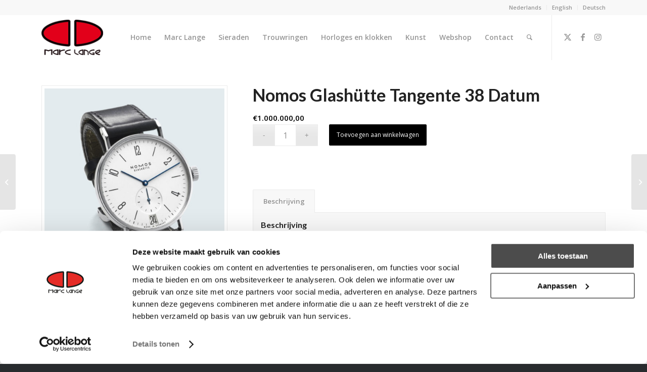

--- FILE ---
content_type: text/html; charset=UTF-8
request_url: https://www.marclange.nl/product/nomos-glashutte-tangente-38-datum-2/
body_size: 24056
content:
<!DOCTYPE html>
<html lang="nl-NL" class="html_stretched responsive av-preloader-disabled  html_header_top html_logo_left html_main_nav_header html_menu_right html_slim html_header_sticky html_header_shrinking_disabled html_header_topbar_active html_mobile_menu_tablet html_header_searchicon html_content_align_center html_header_unstick_top html_header_stretch_disabled html_minimal_header html_elegant-blog html_modern-blog html_av-submenu-hidden html_av-submenu-display-click html_av-overlay-side html_av-overlay-side-classic html_av-submenu-noclone html_entry_id_5602 av-cookies-no-cookie-consent av-no-preview av-default-lightbox html_text_menu_active av-mobile-menu-switch-default">
<head>
<meta charset="UTF-8" />


<!-- mobile setting -->
<meta name="viewport" content="width=device-width, initial-scale=1">

<!-- Scripts/CSS and wp_head hook -->
<meta name='robots' content='index, follow, max-image-preview:large, max-snippet:-1, max-video-preview:-1' />

<!-- Google Tag Manager for WordPress by gtm4wp.com -->
<script data-cfasync="false" data-pagespeed-no-defer>
	var gtm4wp_datalayer_name = "dataLayer";
	var dataLayer = dataLayer || [];
	const gtm4wp_use_sku_instead = 1;
	const gtm4wp_currency = 'EUR';
	const gtm4wp_product_per_impression = 0;
	const gtm4wp_clear_ecommerce = false;
	const gtm4wp_datalayer_max_timeout = 2000;
</script>
<!-- End Google Tag Manager for WordPress by gtm4wp.com --><style type="text/css">@font-face { font-family: 'star'; src: url('https://www.marclange.nl/wp-content/plugins/woocommerce/assets/fonts/star.eot'); src: url('https://www.marclange.nl/wp-content/plugins/woocommerce/assets/fonts/star.eot?#iefix') format('embedded-opentype'), 	  url('https://www.marclange.nl/wp-content/plugins/woocommerce/assets/fonts/star.woff') format('woff'), 	  url('https://www.marclange.nl/wp-content/plugins/woocommerce/assets/fonts/star.ttf') format('truetype'), 	  url('https://www.marclange.nl/wp-content/plugins/woocommerce/assets/fonts/star.svg#star') format('svg'); font-weight: normal; font-style: normal;  } @font-face { font-family: 'WooCommerce'; src: url('https://www.marclange.nl/wp-content/plugins/woocommerce/assets/fonts/WooCommerce.eot'); src: url('https://www.marclange.nl/wp-content/plugins/woocommerce/assets/fonts/WooCommerce.eot?#iefix') format('embedded-opentype'), 	  url('https://www.marclange.nl/wp-content/plugins/woocommerce/assets/fonts/WooCommerce.woff') format('woff'), 	  url('https://www.marclange.nl/wp-content/plugins/woocommerce/assets/fonts/WooCommerce.ttf') format('truetype'), 	  url('https://www.marclange.nl/wp-content/plugins/woocommerce/assets/fonts/WooCommerce.svg#WooCommerce') format('svg'); font-weight: normal; font-style: normal;  } </style>
	<!-- This site is optimized with the Yoast SEO plugin v26.8 - https://yoast.com/product/yoast-seo-wordpress/ -->
	<title>Nomos Glashütte Tangente 38 Datum - Marc Lange Sieraden</title>
	<link rel="canonical" href="https://www.marclange.nl/product/nomos-glashutte-tangente-38-datum-2/" />
	<meta property="og:locale" content="nl_NL" />
	<meta property="og:type" content="article" />
	<meta property="og:title" content="Nomos Glashütte Tangente 38 Datum - Marc Lange Sieraden" />
	<meta property="og:description" content="De Tangente is gezichtsbepalend voor Nomos Glashütte en is dé designklassieker van het merk. Met de verfijnde vormgeving en de hoogwaardige kwaliteit werden diverse designprijzen in de wacht gesleept. Tevens zijn een flink aantal Nomos modellen qua vormgeving afgeleid van de Nomos Tangente. Uurwerk: β (Beta)—NOMOS caliber met handopwinding en grote extra goed zichtbare datumaanduiding [&hellip;]" />
	<meta property="og:url" content="https://www.marclange.nl/product/nomos-glashutte-tangente-38-datum-2/" />
	<meta property="og:site_name" content="Marc Lange Sieraden" />
	<meta property="article:modified_time" content="2025-01-22T08:04:53+00:00" />
	<meta property="og:image" content="https://i0.wp.com/www.marclange.nl/wp-content/uploads/2013/08/p-5602-Nomos-Glashutte-Tangente-38-Datum.jpg?fit=1000%2C1000&ssl=1" />
	<meta property="og:image:width" content="1000" />
	<meta property="og:image:height" content="1000" />
	<meta property="og:image:type" content="image/jpeg" />
	<meta name="twitter:card" content="summary_large_image" />
	<script type="application/ld+json" class="yoast-schema-graph">{"@context":"https://schema.org","@graph":[{"@type":"WebPage","@id":"https://www.marclange.nl/product/nomos-glashutte-tangente-38-datum-2/","url":"https://www.marclange.nl/product/nomos-glashutte-tangente-38-datum-2/","name":"Nomos Glashütte Tangente 38 Datum - Marc Lange Sieraden","isPartOf":{"@id":"https://www.marclange.nl/#website"},"primaryImageOfPage":{"@id":"https://www.marclange.nl/product/nomos-glashutte-tangente-38-datum-2/#primaryimage"},"image":{"@id":"https://www.marclange.nl/product/nomos-glashutte-tangente-38-datum-2/#primaryimage"},"thumbnailUrl":"https://www.marclange.nl/wp-content/uploads/2013/08/p-5602-Nomos-Glashutte-Tangente-38-Datum.jpg","datePublished":"2013-08-18T16:51:49+00:00","dateModified":"2025-01-22T08:04:53+00:00","breadcrumb":{"@id":"https://www.marclange.nl/product/nomos-glashutte-tangente-38-datum-2/#breadcrumb"},"inLanguage":"nl-NL","potentialAction":[{"@type":"ReadAction","target":["https://www.marclange.nl/product/nomos-glashutte-tangente-38-datum-2/"]}]},{"@type":"ImageObject","inLanguage":"nl-NL","@id":"https://www.marclange.nl/product/nomos-glashutte-tangente-38-datum-2/#primaryimage","url":"https://www.marclange.nl/wp-content/uploads/2013/08/p-5602-Nomos-Glashutte-Tangente-38-Datum.jpg","contentUrl":"https://www.marclange.nl/wp-content/uploads/2013/08/p-5602-Nomos-Glashutte-Tangente-38-Datum.jpg","width":1000,"height":1000,"caption":"Nomos Glashütte Tangente 38 Datum"},{"@type":"BreadcrumbList","@id":"https://www.marclange.nl/product/nomos-glashutte-tangente-38-datum-2/#breadcrumb","itemListElement":[{"@type":"ListItem","position":1,"name":"Home","item":"https://www.marclange.nl/home/"},{"@type":"ListItem","position":2,"name":"Shop","item":"https://www.marclange.nl/shop/"},{"@type":"ListItem","position":3,"name":"Nomos Glashütte Tangente 38 Datum"}]},{"@type":"WebSite","@id":"https://www.marclange.nl/#website","url":"https://www.marclange.nl/","name":"Marc Lange Sieraden","description":"Sieraden - Horloges - Kunst","potentialAction":[{"@type":"SearchAction","target":{"@type":"EntryPoint","urlTemplate":"https://www.marclange.nl/?s={search_term_string}"},"query-input":{"@type":"PropertyValueSpecification","valueRequired":true,"valueName":"search_term_string"}}],"inLanguage":"nl-NL"}]}</script>
	<!-- / Yoast SEO plugin. -->


<link rel='dns-prefetch' href='//capi-automation.s3.us-east-2.amazonaws.com' />
<link rel='dns-prefetch' href='//maxcdn.bootstrapcdn.com' />
<link rel="alternate" type="application/rss+xml" title="Marc Lange Sieraden &raquo; feed" href="https://www.marclange.nl/feed/" />
<link rel="alternate" type="application/rss+xml" title="Marc Lange Sieraden &raquo; reacties feed" href="https://www.marclange.nl/comments/feed/" />
<link rel="alternate" title="oEmbed (JSON)" type="application/json+oembed" href="https://www.marclange.nl/wp-json/oembed/1.0/embed?url=https%3A%2F%2Fwww.marclange.nl%2Fproduct%2Fnomos-glashutte-tangente-38-datum-2%2F&#038;lang=nl" />
<link rel="alternate" title="oEmbed (XML)" type="text/xml+oembed" href="https://www.marclange.nl/wp-json/oembed/1.0/embed?url=https%3A%2F%2Fwww.marclange.nl%2Fproduct%2Fnomos-glashutte-tangente-38-datum-2%2F&#038;format=xml&#038;lang=nl" />

<!-- google webfont font replacement -->

			<script type='text/javascript'>

				(function() {

					/*	check if webfonts are disabled by user setting via cookie - or user must opt in.	*/
					var html = document.getElementsByTagName('html')[0];
					var cookie_check = html.className.indexOf('av-cookies-needs-opt-in') >= 0 || html.className.indexOf('av-cookies-can-opt-out') >= 0;
					var allow_continue = true;
					var silent_accept_cookie = html.className.indexOf('av-cookies-user-silent-accept') >= 0;

					if( cookie_check && ! silent_accept_cookie )
					{
						if( ! document.cookie.match(/aviaCookieConsent/) || html.className.indexOf('av-cookies-session-refused') >= 0 )
						{
							allow_continue = false;
						}
						else
						{
							if( ! document.cookie.match(/aviaPrivacyRefuseCookiesHideBar/) )
							{
								allow_continue = false;
							}
							else if( ! document.cookie.match(/aviaPrivacyEssentialCookiesEnabled/) )
							{
								allow_continue = false;
							}
							else if( document.cookie.match(/aviaPrivacyGoogleWebfontsDisabled/) )
							{
								allow_continue = false;
							}
						}
					}

					if( allow_continue )
					{
						var f = document.createElement('link');

						f.type 	= 'text/css';
						f.rel 	= 'stylesheet';
						f.href 	= 'https://fonts.googleapis.com/css?family=Lato:300,400,700%7COpen+Sans:400,600&display=auto';
						f.id 	= 'avia-google-webfont';

						document.getElementsByTagName('head')[0].appendChild(f);
					}
				})();

			</script>
			<style id='wp-img-auto-sizes-contain-inline-css' type='text/css'>
img:is([sizes=auto i],[sizes^="auto," i]){contain-intrinsic-size:3000px 1500px}
/*# sourceURL=wp-img-auto-sizes-contain-inline-css */
</style>
<link rel='stylesheet' id='avia-grid-css' href='https://www.marclange.nl/wp-content/themes/enfold/css/grid.min.css?ver=6.0.9' type='text/css' media='all' />
<link rel='stylesheet' id='avia-base-css' href='https://www.marclange.nl/wp-content/themes/enfold/css/base.min.css?ver=6.0.9' type='text/css' media='all' />
<link rel='stylesheet' id='avia-layout-css' href='https://www.marclange.nl/wp-content/themes/enfold/css/layout.min.css?ver=6.0.9' type='text/css' media='all' />
<link rel='stylesheet' id='avia-module-audioplayer-css' href='https://www.marclange.nl/wp-content/themes/enfold/config-templatebuilder/avia-shortcodes/audio-player/audio-player.min.css?ver=6.0.9' type='text/css' media='all' />
<link rel='stylesheet' id='avia-module-blog-css' href='https://www.marclange.nl/wp-content/themes/enfold/config-templatebuilder/avia-shortcodes/blog/blog.min.css?ver=6.0.9' type='text/css' media='all' />
<link rel='stylesheet' id='avia-module-postslider-css' href='https://www.marclange.nl/wp-content/themes/enfold/config-templatebuilder/avia-shortcodes/postslider/postslider.min.css?ver=6.0.9' type='text/css' media='all' />
<link rel='stylesheet' id='avia-module-button-css' href='https://www.marclange.nl/wp-content/themes/enfold/config-templatebuilder/avia-shortcodes/buttons/buttons.min.css?ver=6.0.9' type='text/css' media='all' />
<link rel='stylesheet' id='avia-module-buttonrow-css' href='https://www.marclange.nl/wp-content/themes/enfold/config-templatebuilder/avia-shortcodes/buttonrow/buttonrow.min.css?ver=6.0.9' type='text/css' media='all' />
<link rel='stylesheet' id='avia-module-button-fullwidth-css' href='https://www.marclange.nl/wp-content/themes/enfold/config-templatebuilder/avia-shortcodes/buttons_fullwidth/buttons_fullwidth.min.css?ver=6.0.9' type='text/css' media='all' />
<link rel='stylesheet' id='avia-module-catalogue-css' href='https://www.marclange.nl/wp-content/themes/enfold/config-templatebuilder/avia-shortcodes/catalogue/catalogue.min.css?ver=6.0.9' type='text/css' media='all' />
<link rel='stylesheet' id='avia-module-comments-css' href='https://www.marclange.nl/wp-content/themes/enfold/config-templatebuilder/avia-shortcodes/comments/comments.min.css?ver=6.0.9' type='text/css' media='all' />
<link rel='stylesheet' id='avia-module-contact-css' href='https://www.marclange.nl/wp-content/themes/enfold/config-templatebuilder/avia-shortcodes/contact/contact.min.css?ver=6.0.9' type='text/css' media='all' />
<link rel='stylesheet' id='avia-module-slideshow-css' href='https://www.marclange.nl/wp-content/themes/enfold/config-templatebuilder/avia-shortcodes/slideshow/slideshow.min.css?ver=6.0.9' type='text/css' media='all' />
<link rel='stylesheet' id='avia-module-slideshow-contentpartner-css' href='https://www.marclange.nl/wp-content/themes/enfold/config-templatebuilder/avia-shortcodes/contentslider/contentslider.min.css?ver=6.0.9' type='text/css' media='all' />
<link rel='stylesheet' id='avia-module-countdown-css' href='https://www.marclange.nl/wp-content/themes/enfold/config-templatebuilder/avia-shortcodes/countdown/countdown.min.css?ver=6.0.9' type='text/css' media='all' />
<link rel='stylesheet' id='avia-module-dynamic-field-css' href='https://www.marclange.nl/wp-content/themes/enfold/config-templatebuilder/avia-shortcodes/dynamic_field/dynamic_field.min.css?ver=6.0.9' type='text/css' media='all' />
<link rel='stylesheet' id='avia-module-gallery-css' href='https://www.marclange.nl/wp-content/themes/enfold/config-templatebuilder/avia-shortcodes/gallery/gallery.min.css?ver=6.0.9' type='text/css' media='all' />
<link rel='stylesheet' id='avia-module-gallery-hor-css' href='https://www.marclange.nl/wp-content/themes/enfold/config-templatebuilder/avia-shortcodes/gallery_horizontal/gallery_horizontal.min.css?ver=6.0.9' type='text/css' media='all' />
<link rel='stylesheet' id='avia-module-maps-css' href='https://www.marclange.nl/wp-content/themes/enfold/config-templatebuilder/avia-shortcodes/google_maps/google_maps.min.css?ver=6.0.9' type='text/css' media='all' />
<link rel='stylesheet' id='avia-module-gridrow-css' href='https://www.marclange.nl/wp-content/themes/enfold/config-templatebuilder/avia-shortcodes/grid_row/grid_row.min.css?ver=6.0.9' type='text/css' media='all' />
<link rel='stylesheet' id='avia-module-heading-css' href='https://www.marclange.nl/wp-content/themes/enfold/config-templatebuilder/avia-shortcodes/heading/heading.min.css?ver=6.0.9' type='text/css' media='all' />
<link rel='stylesheet' id='avia-module-rotator-css' href='https://www.marclange.nl/wp-content/themes/enfold/config-templatebuilder/avia-shortcodes/headline_rotator/headline_rotator.min.css?ver=6.0.9' type='text/css' media='all' />
<link rel='stylesheet' id='avia-module-hr-css' href='https://www.marclange.nl/wp-content/themes/enfold/config-templatebuilder/avia-shortcodes/hr/hr.min.css?ver=6.0.9' type='text/css' media='all' />
<link rel='stylesheet' id='avia-module-icon-css' href='https://www.marclange.nl/wp-content/themes/enfold/config-templatebuilder/avia-shortcodes/icon/icon.min.css?ver=6.0.9' type='text/css' media='all' />
<link rel='stylesheet' id='avia-module-icon-circles-css' href='https://www.marclange.nl/wp-content/themes/enfold/config-templatebuilder/avia-shortcodes/icon_circles/icon_circles.min.css?ver=6.0.9' type='text/css' media='all' />
<link rel='stylesheet' id='avia-module-iconbox-css' href='https://www.marclange.nl/wp-content/themes/enfold/config-templatebuilder/avia-shortcodes/iconbox/iconbox.min.css?ver=6.0.9' type='text/css' media='all' />
<link rel='stylesheet' id='avia-module-icongrid-css' href='https://www.marclange.nl/wp-content/themes/enfold/config-templatebuilder/avia-shortcodes/icongrid/icongrid.min.css?ver=6.0.9' type='text/css' media='all' />
<link rel='stylesheet' id='avia-module-iconlist-css' href='https://www.marclange.nl/wp-content/themes/enfold/config-templatebuilder/avia-shortcodes/iconlist/iconlist.min.css?ver=6.0.9' type='text/css' media='all' />
<link rel='stylesheet' id='avia-module-image-css' href='https://www.marclange.nl/wp-content/themes/enfold/config-templatebuilder/avia-shortcodes/image/image.min.css?ver=6.0.9' type='text/css' media='all' />
<link rel='stylesheet' id='avia-module-image-diff-css' href='https://www.marclange.nl/wp-content/themes/enfold/config-templatebuilder/avia-shortcodes/image_diff/image_diff.min.css?ver=6.0.9' type='text/css' media='all' />
<link rel='stylesheet' id='avia-module-hotspot-css' href='https://www.marclange.nl/wp-content/themes/enfold/config-templatebuilder/avia-shortcodes/image_hotspots/image_hotspots.min.css?ver=6.0.9' type='text/css' media='all' />
<link rel='stylesheet' id='avia-module-sc-lottie-animation-css' href='https://www.marclange.nl/wp-content/themes/enfold/config-templatebuilder/avia-shortcodes/lottie_animation/lottie_animation.min.css?ver=6.0.9' type='text/css' media='all' />
<link rel='stylesheet' id='avia-module-magazine-css' href='https://www.marclange.nl/wp-content/themes/enfold/config-templatebuilder/avia-shortcodes/magazine/magazine.min.css?ver=6.0.9' type='text/css' media='all' />
<link rel='stylesheet' id='avia-module-masonry-css' href='https://www.marclange.nl/wp-content/themes/enfold/config-templatebuilder/avia-shortcodes/masonry_entries/masonry_entries.min.css?ver=6.0.9' type='text/css' media='all' />
<link rel='stylesheet' id='avia-siteloader-css' href='https://www.marclange.nl/wp-content/themes/enfold/css/avia-snippet-site-preloader.min.css?ver=6.0.9' type='text/css' media='all' />
<link rel='stylesheet' id='avia-module-menu-css' href='https://www.marclange.nl/wp-content/themes/enfold/config-templatebuilder/avia-shortcodes/menu/menu.min.css?ver=6.0.9' type='text/css' media='all' />
<link rel='stylesheet' id='avia-module-notification-css' href='https://www.marclange.nl/wp-content/themes/enfold/config-templatebuilder/avia-shortcodes/notification/notification.min.css?ver=6.0.9' type='text/css' media='all' />
<link rel='stylesheet' id='avia-module-numbers-css' href='https://www.marclange.nl/wp-content/themes/enfold/config-templatebuilder/avia-shortcodes/numbers/numbers.min.css?ver=6.0.9' type='text/css' media='all' />
<link rel='stylesheet' id='avia-module-portfolio-css' href='https://www.marclange.nl/wp-content/themes/enfold/config-templatebuilder/avia-shortcodes/portfolio/portfolio.min.css?ver=6.0.9' type='text/css' media='all' />
<link rel='stylesheet' id='avia-module-post-metadata-css' href='https://www.marclange.nl/wp-content/themes/enfold/config-templatebuilder/avia-shortcodes/post_metadata/post_metadata.min.css?ver=6.0.9' type='text/css' media='all' />
<link rel='stylesheet' id='avia-module-progress-bar-css' href='https://www.marclange.nl/wp-content/themes/enfold/config-templatebuilder/avia-shortcodes/progressbar/progressbar.min.css?ver=6.0.9' type='text/css' media='all' />
<link rel='stylesheet' id='avia-module-promobox-css' href='https://www.marclange.nl/wp-content/themes/enfold/config-templatebuilder/avia-shortcodes/promobox/promobox.min.css?ver=6.0.9' type='text/css' media='all' />
<link rel='stylesheet' id='avia-sc-search-css' href='https://www.marclange.nl/wp-content/themes/enfold/config-templatebuilder/avia-shortcodes/search/search.min.css?ver=6.0.9' type='text/css' media='all' />
<link rel='stylesheet' id='avia-module-slideshow-accordion-css' href='https://www.marclange.nl/wp-content/themes/enfold/config-templatebuilder/avia-shortcodes/slideshow_accordion/slideshow_accordion.min.css?ver=6.0.9' type='text/css' media='all' />
<link rel='stylesheet' id='avia-module-slideshow-feature-image-css' href='https://www.marclange.nl/wp-content/themes/enfold/config-templatebuilder/avia-shortcodes/slideshow_feature_image/slideshow_feature_image.min.css?ver=6.0.9' type='text/css' media='all' />
<link rel='stylesheet' id='avia-module-slideshow-fullsize-css' href='https://www.marclange.nl/wp-content/themes/enfold/config-templatebuilder/avia-shortcodes/slideshow_fullsize/slideshow_fullsize.min.css?ver=6.0.9' type='text/css' media='all' />
<link rel='stylesheet' id='avia-module-slideshow-fullscreen-css' href='https://www.marclange.nl/wp-content/themes/enfold/config-templatebuilder/avia-shortcodes/slideshow_fullscreen/slideshow_fullscreen.min.css?ver=6.0.9' type='text/css' media='all' />
<link rel='stylesheet' id='avia-module-slideshow-ls-css' href='https://www.marclange.nl/wp-content/themes/enfold/config-templatebuilder/avia-shortcodes/slideshow_layerslider/slideshow_layerslider.min.css?ver=6.0.9' type='text/css' media='all' />
<link rel='stylesheet' id='avia-module-social-css' href='https://www.marclange.nl/wp-content/themes/enfold/config-templatebuilder/avia-shortcodes/social_share/social_share.min.css?ver=6.0.9' type='text/css' media='all' />
<link rel='stylesheet' id='avia-module-tabsection-css' href='https://www.marclange.nl/wp-content/themes/enfold/config-templatebuilder/avia-shortcodes/tab_section/tab_section.min.css?ver=6.0.9' type='text/css' media='all' />
<link rel='stylesheet' id='avia-module-table-css' href='https://www.marclange.nl/wp-content/themes/enfold/config-templatebuilder/avia-shortcodes/table/table.min.css?ver=6.0.9' type='text/css' media='all' />
<link rel='stylesheet' id='avia-module-tabs-css' href='https://www.marclange.nl/wp-content/themes/enfold/config-templatebuilder/avia-shortcodes/tabs/tabs.min.css?ver=6.0.9' type='text/css' media='all' />
<link rel='stylesheet' id='avia-module-team-css' href='https://www.marclange.nl/wp-content/themes/enfold/config-templatebuilder/avia-shortcodes/team/team.min.css?ver=6.0.9' type='text/css' media='all' />
<link rel='stylesheet' id='avia-module-testimonials-css' href='https://www.marclange.nl/wp-content/themes/enfold/config-templatebuilder/avia-shortcodes/testimonials/testimonials.min.css?ver=6.0.9' type='text/css' media='all' />
<link rel='stylesheet' id='avia-module-timeline-css' href='https://www.marclange.nl/wp-content/themes/enfold/config-templatebuilder/avia-shortcodes/timeline/timeline.min.css?ver=6.0.9' type='text/css' media='all' />
<link rel='stylesheet' id='avia-module-toggles-css' href='https://www.marclange.nl/wp-content/themes/enfold/config-templatebuilder/avia-shortcodes/toggles/toggles.min.css?ver=6.0.9' type='text/css' media='all' />
<link rel='stylesheet' id='avia-module-video-css' href='https://www.marclange.nl/wp-content/themes/enfold/config-templatebuilder/avia-shortcodes/video/video.min.css?ver=6.0.9' type='text/css' media='all' />
<link rel='stylesheet' id='avia-scs-css' href='https://www.marclange.nl/wp-content/themes/enfold/css/shortcodes.min.css?ver=6.0.9' type='text/css' media='all' />
<link rel='stylesheet' id='avia-woocommerce-css-css' href='https://www.marclange.nl/wp-content/themes/enfold/config-woocommerce/woocommerce-mod.min.css?ver=6.0.9' type='text/css' media='all' />
<link rel='stylesheet' id='wp-block-library-css' href='https://www.marclange.nl/wp-includes/css/dist/block-library/style.min.css?ver=6.9' type='text/css' media='all' />
<link rel='stylesheet' id='wc-blocks-style-css' href='https://www.marclange.nl/wp-content/plugins/woocommerce/assets/client/blocks/wc-blocks.css?ver=wc-10.4.3' type='text/css' media='all' />
<style id='global-styles-inline-css' type='text/css'>
:root{--wp--preset--aspect-ratio--square: 1;--wp--preset--aspect-ratio--4-3: 4/3;--wp--preset--aspect-ratio--3-4: 3/4;--wp--preset--aspect-ratio--3-2: 3/2;--wp--preset--aspect-ratio--2-3: 2/3;--wp--preset--aspect-ratio--16-9: 16/9;--wp--preset--aspect-ratio--9-16: 9/16;--wp--preset--color--black: #000000;--wp--preset--color--cyan-bluish-gray: #abb8c3;--wp--preset--color--white: #ffffff;--wp--preset--color--pale-pink: #f78da7;--wp--preset--color--vivid-red: #cf2e2e;--wp--preset--color--luminous-vivid-orange: #ff6900;--wp--preset--color--luminous-vivid-amber: #fcb900;--wp--preset--color--light-green-cyan: #7bdcb5;--wp--preset--color--vivid-green-cyan: #00d084;--wp--preset--color--pale-cyan-blue: #8ed1fc;--wp--preset--color--vivid-cyan-blue: #0693e3;--wp--preset--color--vivid-purple: #9b51e0;--wp--preset--color--metallic-red: #b02b2c;--wp--preset--color--maximum-yellow-red: #edae44;--wp--preset--color--yellow-sun: #eeee22;--wp--preset--color--palm-leaf: #83a846;--wp--preset--color--aero: #7bb0e7;--wp--preset--color--old-lavender: #745f7e;--wp--preset--color--steel-teal: #5f8789;--wp--preset--color--raspberry-pink: #d65799;--wp--preset--color--medium-turquoise: #4ecac2;--wp--preset--gradient--vivid-cyan-blue-to-vivid-purple: linear-gradient(135deg,rgb(6,147,227) 0%,rgb(155,81,224) 100%);--wp--preset--gradient--light-green-cyan-to-vivid-green-cyan: linear-gradient(135deg,rgb(122,220,180) 0%,rgb(0,208,130) 100%);--wp--preset--gradient--luminous-vivid-amber-to-luminous-vivid-orange: linear-gradient(135deg,rgb(252,185,0) 0%,rgb(255,105,0) 100%);--wp--preset--gradient--luminous-vivid-orange-to-vivid-red: linear-gradient(135deg,rgb(255,105,0) 0%,rgb(207,46,46) 100%);--wp--preset--gradient--very-light-gray-to-cyan-bluish-gray: linear-gradient(135deg,rgb(238,238,238) 0%,rgb(169,184,195) 100%);--wp--preset--gradient--cool-to-warm-spectrum: linear-gradient(135deg,rgb(74,234,220) 0%,rgb(151,120,209) 20%,rgb(207,42,186) 40%,rgb(238,44,130) 60%,rgb(251,105,98) 80%,rgb(254,248,76) 100%);--wp--preset--gradient--blush-light-purple: linear-gradient(135deg,rgb(255,206,236) 0%,rgb(152,150,240) 100%);--wp--preset--gradient--blush-bordeaux: linear-gradient(135deg,rgb(254,205,165) 0%,rgb(254,45,45) 50%,rgb(107,0,62) 100%);--wp--preset--gradient--luminous-dusk: linear-gradient(135deg,rgb(255,203,112) 0%,rgb(199,81,192) 50%,rgb(65,88,208) 100%);--wp--preset--gradient--pale-ocean: linear-gradient(135deg,rgb(255,245,203) 0%,rgb(182,227,212) 50%,rgb(51,167,181) 100%);--wp--preset--gradient--electric-grass: linear-gradient(135deg,rgb(202,248,128) 0%,rgb(113,206,126) 100%);--wp--preset--gradient--midnight: linear-gradient(135deg,rgb(2,3,129) 0%,rgb(40,116,252) 100%);--wp--preset--font-size--small: 1rem;--wp--preset--font-size--medium: 1.125rem;--wp--preset--font-size--large: 1.75rem;--wp--preset--font-size--x-large: clamp(1.75rem, 3vw, 2.25rem);--wp--preset--spacing--20: 0.44rem;--wp--preset--spacing--30: 0.67rem;--wp--preset--spacing--40: 1rem;--wp--preset--spacing--50: 1.5rem;--wp--preset--spacing--60: 2.25rem;--wp--preset--spacing--70: 3.38rem;--wp--preset--spacing--80: 5.06rem;--wp--preset--shadow--natural: 6px 6px 9px rgba(0, 0, 0, 0.2);--wp--preset--shadow--deep: 12px 12px 50px rgba(0, 0, 0, 0.4);--wp--preset--shadow--sharp: 6px 6px 0px rgba(0, 0, 0, 0.2);--wp--preset--shadow--outlined: 6px 6px 0px -3px rgb(255, 255, 255), 6px 6px rgb(0, 0, 0);--wp--preset--shadow--crisp: 6px 6px 0px rgb(0, 0, 0);}:root { --wp--style--global--content-size: 800px;--wp--style--global--wide-size: 1130px; }:where(body) { margin: 0; }.wp-site-blocks > .alignleft { float: left; margin-right: 2em; }.wp-site-blocks > .alignright { float: right; margin-left: 2em; }.wp-site-blocks > .aligncenter { justify-content: center; margin-left: auto; margin-right: auto; }:where(.is-layout-flex){gap: 0.5em;}:where(.is-layout-grid){gap: 0.5em;}.is-layout-flow > .alignleft{float: left;margin-inline-start: 0;margin-inline-end: 2em;}.is-layout-flow > .alignright{float: right;margin-inline-start: 2em;margin-inline-end: 0;}.is-layout-flow > .aligncenter{margin-left: auto !important;margin-right: auto !important;}.is-layout-constrained > .alignleft{float: left;margin-inline-start: 0;margin-inline-end: 2em;}.is-layout-constrained > .alignright{float: right;margin-inline-start: 2em;margin-inline-end: 0;}.is-layout-constrained > .aligncenter{margin-left: auto !important;margin-right: auto !important;}.is-layout-constrained > :where(:not(.alignleft):not(.alignright):not(.alignfull)){max-width: var(--wp--style--global--content-size);margin-left: auto !important;margin-right: auto !important;}.is-layout-constrained > .alignwide{max-width: var(--wp--style--global--wide-size);}body .is-layout-flex{display: flex;}.is-layout-flex{flex-wrap: wrap;align-items: center;}.is-layout-flex > :is(*, div){margin: 0;}body .is-layout-grid{display: grid;}.is-layout-grid > :is(*, div){margin: 0;}body{padding-top: 0px;padding-right: 0px;padding-bottom: 0px;padding-left: 0px;}a:where(:not(.wp-element-button)){text-decoration: underline;}:root :where(.wp-element-button, .wp-block-button__link){background-color: #32373c;border-width: 0;color: #fff;font-family: inherit;font-size: inherit;font-style: inherit;font-weight: inherit;letter-spacing: inherit;line-height: inherit;padding-top: calc(0.667em + 2px);padding-right: calc(1.333em + 2px);padding-bottom: calc(0.667em + 2px);padding-left: calc(1.333em + 2px);text-decoration: none;text-transform: inherit;}.has-black-color{color: var(--wp--preset--color--black) !important;}.has-cyan-bluish-gray-color{color: var(--wp--preset--color--cyan-bluish-gray) !important;}.has-white-color{color: var(--wp--preset--color--white) !important;}.has-pale-pink-color{color: var(--wp--preset--color--pale-pink) !important;}.has-vivid-red-color{color: var(--wp--preset--color--vivid-red) !important;}.has-luminous-vivid-orange-color{color: var(--wp--preset--color--luminous-vivid-orange) !important;}.has-luminous-vivid-amber-color{color: var(--wp--preset--color--luminous-vivid-amber) !important;}.has-light-green-cyan-color{color: var(--wp--preset--color--light-green-cyan) !important;}.has-vivid-green-cyan-color{color: var(--wp--preset--color--vivid-green-cyan) !important;}.has-pale-cyan-blue-color{color: var(--wp--preset--color--pale-cyan-blue) !important;}.has-vivid-cyan-blue-color{color: var(--wp--preset--color--vivid-cyan-blue) !important;}.has-vivid-purple-color{color: var(--wp--preset--color--vivid-purple) !important;}.has-metallic-red-color{color: var(--wp--preset--color--metallic-red) !important;}.has-maximum-yellow-red-color{color: var(--wp--preset--color--maximum-yellow-red) !important;}.has-yellow-sun-color{color: var(--wp--preset--color--yellow-sun) !important;}.has-palm-leaf-color{color: var(--wp--preset--color--palm-leaf) !important;}.has-aero-color{color: var(--wp--preset--color--aero) !important;}.has-old-lavender-color{color: var(--wp--preset--color--old-lavender) !important;}.has-steel-teal-color{color: var(--wp--preset--color--steel-teal) !important;}.has-raspberry-pink-color{color: var(--wp--preset--color--raspberry-pink) !important;}.has-medium-turquoise-color{color: var(--wp--preset--color--medium-turquoise) !important;}.has-black-background-color{background-color: var(--wp--preset--color--black) !important;}.has-cyan-bluish-gray-background-color{background-color: var(--wp--preset--color--cyan-bluish-gray) !important;}.has-white-background-color{background-color: var(--wp--preset--color--white) !important;}.has-pale-pink-background-color{background-color: var(--wp--preset--color--pale-pink) !important;}.has-vivid-red-background-color{background-color: var(--wp--preset--color--vivid-red) !important;}.has-luminous-vivid-orange-background-color{background-color: var(--wp--preset--color--luminous-vivid-orange) !important;}.has-luminous-vivid-amber-background-color{background-color: var(--wp--preset--color--luminous-vivid-amber) !important;}.has-light-green-cyan-background-color{background-color: var(--wp--preset--color--light-green-cyan) !important;}.has-vivid-green-cyan-background-color{background-color: var(--wp--preset--color--vivid-green-cyan) !important;}.has-pale-cyan-blue-background-color{background-color: var(--wp--preset--color--pale-cyan-blue) !important;}.has-vivid-cyan-blue-background-color{background-color: var(--wp--preset--color--vivid-cyan-blue) !important;}.has-vivid-purple-background-color{background-color: var(--wp--preset--color--vivid-purple) !important;}.has-metallic-red-background-color{background-color: var(--wp--preset--color--metallic-red) !important;}.has-maximum-yellow-red-background-color{background-color: var(--wp--preset--color--maximum-yellow-red) !important;}.has-yellow-sun-background-color{background-color: var(--wp--preset--color--yellow-sun) !important;}.has-palm-leaf-background-color{background-color: var(--wp--preset--color--palm-leaf) !important;}.has-aero-background-color{background-color: var(--wp--preset--color--aero) !important;}.has-old-lavender-background-color{background-color: var(--wp--preset--color--old-lavender) !important;}.has-steel-teal-background-color{background-color: var(--wp--preset--color--steel-teal) !important;}.has-raspberry-pink-background-color{background-color: var(--wp--preset--color--raspberry-pink) !important;}.has-medium-turquoise-background-color{background-color: var(--wp--preset--color--medium-turquoise) !important;}.has-black-border-color{border-color: var(--wp--preset--color--black) !important;}.has-cyan-bluish-gray-border-color{border-color: var(--wp--preset--color--cyan-bluish-gray) !important;}.has-white-border-color{border-color: var(--wp--preset--color--white) !important;}.has-pale-pink-border-color{border-color: var(--wp--preset--color--pale-pink) !important;}.has-vivid-red-border-color{border-color: var(--wp--preset--color--vivid-red) !important;}.has-luminous-vivid-orange-border-color{border-color: var(--wp--preset--color--luminous-vivid-orange) !important;}.has-luminous-vivid-amber-border-color{border-color: var(--wp--preset--color--luminous-vivid-amber) !important;}.has-light-green-cyan-border-color{border-color: var(--wp--preset--color--light-green-cyan) !important;}.has-vivid-green-cyan-border-color{border-color: var(--wp--preset--color--vivid-green-cyan) !important;}.has-pale-cyan-blue-border-color{border-color: var(--wp--preset--color--pale-cyan-blue) !important;}.has-vivid-cyan-blue-border-color{border-color: var(--wp--preset--color--vivid-cyan-blue) !important;}.has-vivid-purple-border-color{border-color: var(--wp--preset--color--vivid-purple) !important;}.has-metallic-red-border-color{border-color: var(--wp--preset--color--metallic-red) !important;}.has-maximum-yellow-red-border-color{border-color: var(--wp--preset--color--maximum-yellow-red) !important;}.has-yellow-sun-border-color{border-color: var(--wp--preset--color--yellow-sun) !important;}.has-palm-leaf-border-color{border-color: var(--wp--preset--color--palm-leaf) !important;}.has-aero-border-color{border-color: var(--wp--preset--color--aero) !important;}.has-old-lavender-border-color{border-color: var(--wp--preset--color--old-lavender) !important;}.has-steel-teal-border-color{border-color: var(--wp--preset--color--steel-teal) !important;}.has-raspberry-pink-border-color{border-color: var(--wp--preset--color--raspberry-pink) !important;}.has-medium-turquoise-border-color{border-color: var(--wp--preset--color--medium-turquoise) !important;}.has-vivid-cyan-blue-to-vivid-purple-gradient-background{background: var(--wp--preset--gradient--vivid-cyan-blue-to-vivid-purple) !important;}.has-light-green-cyan-to-vivid-green-cyan-gradient-background{background: var(--wp--preset--gradient--light-green-cyan-to-vivid-green-cyan) !important;}.has-luminous-vivid-amber-to-luminous-vivid-orange-gradient-background{background: var(--wp--preset--gradient--luminous-vivid-amber-to-luminous-vivid-orange) !important;}.has-luminous-vivid-orange-to-vivid-red-gradient-background{background: var(--wp--preset--gradient--luminous-vivid-orange-to-vivid-red) !important;}.has-very-light-gray-to-cyan-bluish-gray-gradient-background{background: var(--wp--preset--gradient--very-light-gray-to-cyan-bluish-gray) !important;}.has-cool-to-warm-spectrum-gradient-background{background: var(--wp--preset--gradient--cool-to-warm-spectrum) !important;}.has-blush-light-purple-gradient-background{background: var(--wp--preset--gradient--blush-light-purple) !important;}.has-blush-bordeaux-gradient-background{background: var(--wp--preset--gradient--blush-bordeaux) !important;}.has-luminous-dusk-gradient-background{background: var(--wp--preset--gradient--luminous-dusk) !important;}.has-pale-ocean-gradient-background{background: var(--wp--preset--gradient--pale-ocean) !important;}.has-electric-grass-gradient-background{background: var(--wp--preset--gradient--electric-grass) !important;}.has-midnight-gradient-background{background: var(--wp--preset--gradient--midnight) !important;}.has-small-font-size{font-size: var(--wp--preset--font-size--small) !important;}.has-medium-font-size{font-size: var(--wp--preset--font-size--medium) !important;}.has-large-font-size{font-size: var(--wp--preset--font-size--large) !important;}.has-x-large-font-size{font-size: var(--wp--preset--font-size--x-large) !important;}
/*# sourceURL=global-styles-inline-css */
</style>

<link rel='stylesheet' id='cff-css' href='https://www.marclange.nl/wp-content/plugins/custom-facebook-feed-pro/css/cff-style.css?ver=3.16.1' type='text/css' media='all' />
<link rel='stylesheet' id='sb-font-awesome-css' href='https://maxcdn.bootstrapcdn.com/font-awesome/4.7.0/css/font-awesome.min.css?ver=6.9' type='text/css' media='all' />
<link rel='stylesheet' id='widgetopts-styles-css' href='https://www.marclange.nl/wp-content/plugins/widget-options/assets/css/widget-options.css?ver=4.1.3' type='text/css' media='all' />
<style id='woocommerce-inline-inline-css' type='text/css'>
.woocommerce form .form-row .required { visibility: visible; }
/*# sourceURL=woocommerce-inline-inline-css */
</style>
<link rel='stylesheet' id='avia-fold-unfold-css' href='https://www.marclange.nl/wp-content/themes/enfold/css/avia-snippet-fold-unfold.min.css?ver=6.0.9' type='text/css' media='all' />
<link rel='stylesheet' id='avia-popup-css-css' href='https://www.marclange.nl/wp-content/themes/enfold/js/aviapopup/magnific-popup.css?ver=6.0.9' type='text/css' media='screen' />
<link rel='stylesheet' id='avia-lightbox-css' href='https://www.marclange.nl/wp-content/themes/enfold/css/avia-snippet-lightbox.min.css?ver=6.0.9' type='text/css' media='screen' />
<link rel='stylesheet' id='avia-widget-css-css' href='https://www.marclange.nl/wp-content/themes/enfold/css/avia-snippet-widget.min.css?ver=6.0.9' type='text/css' media='screen' />
<link rel='stylesheet' id='avia-dynamic-css' href='https://www.marclange.nl/wp-content/uploads/dynamic_avia/enfold.css?ver=697c2a3b3d0e7' type='text/css' media='all' />
<link rel='stylesheet' id='avia-custom-css' href='https://www.marclange.nl/wp-content/themes/enfold/css/custom.css?ver=6.0.9' type='text/css' media='all' />
<link rel='stylesheet' id='mollie-applepaydirect-css' href='https://www.marclange.nl/wp-content/plugins/mollie-payments-for-woocommerce/public/css/mollie-applepaydirect.min.css?ver=1768880751' type='text/css' media='screen' />
<script type="text/javascript" src="https://www.marclange.nl/wp-includes/js/jquery/jquery.min.js?ver=3.7.1" id="jquery-core-js"></script>
<script type="text/javascript" src="https://www.marclange.nl/wp-includes/js/jquery/jquery-migrate.min.js?ver=3.4.1" id="jquery-migrate-js"></script>
<script type="text/javascript" id="wc-single-product-js-extra">
/* <![CDATA[ */
var wc_single_product_params = {"i18n_required_rating_text":"Selecteer een waardering","i18n_rating_options":["1 van de 5 sterren","2 van de 5 sterren","3 van de 5 sterren","4 van de 5 sterren","5 van de 5 sterren"],"i18n_product_gallery_trigger_text":"Afbeeldinggalerij in volledig scherm bekijken","review_rating_required":"yes","flexslider":{"rtl":false,"animation":"slide","smoothHeight":true,"directionNav":false,"controlNav":"thumbnails","slideshow":false,"animationSpeed":500,"animationLoop":false,"allowOneSlide":false},"zoom_enabled":"","zoom_options":[],"photoswipe_enabled":"","photoswipe_options":{"shareEl":false,"closeOnScroll":false,"history":false,"hideAnimationDuration":0,"showAnimationDuration":0},"flexslider_enabled":""};
//# sourceURL=wc-single-product-js-extra
/* ]]> */
</script>
<script type="text/javascript" src="https://www.marclange.nl/wp-content/plugins/woocommerce/assets/js/frontend/single-product.min.js?ver=10.4.3" id="wc-single-product-js" defer="defer" data-wp-strategy="defer"></script>
<script type="text/javascript" src="https://www.marclange.nl/wp-content/plugins/woocommerce/assets/js/jquery-blockui/jquery.blockUI.min.js?ver=2.7.0-wc.10.4.3" id="wc-jquery-blockui-js" defer="defer" data-wp-strategy="defer"></script>
<script type="text/javascript" src="https://www.marclange.nl/wp-content/plugins/woocommerce/assets/js/js-cookie/js.cookie.min.js?ver=2.1.4-wc.10.4.3" id="wc-js-cookie-js" defer="defer" data-wp-strategy="defer"></script>
<script type="text/javascript" id="woocommerce-js-extra">
/* <![CDATA[ */
var woocommerce_params = {"ajax_url":"/wp-admin/admin-ajax.php","wc_ajax_url":"/?wc-ajax=%%endpoint%%","i18n_password_show":"Wachtwoord weergeven","i18n_password_hide":"Wachtwoord verbergen"};
//# sourceURL=woocommerce-js-extra
/* ]]> */
</script>
<script type="text/javascript" src="https://www.marclange.nl/wp-content/plugins/woocommerce/assets/js/frontend/woocommerce.min.js?ver=10.4.3" id="woocommerce-js" defer="defer" data-wp-strategy="defer"></script>
<script type="text/javascript" src="https://www.marclange.nl/wp-content/themes/enfold/js/avia-js.min.js?ver=6.0.9" id="avia-js-js"></script>
<script type="text/javascript" src="https://www.marclange.nl/wp-content/themes/enfold/js/avia-compat.min.js?ver=6.0.9" id="avia-compat-js"></script>
<link rel="https://api.w.org/" href="https://www.marclange.nl/wp-json/" /><link rel="alternate" title="JSON" type="application/json" href="https://www.marclange.nl/wp-json/wp/v2/product/5602" /><link rel="EditURI" type="application/rsd+xml" title="RSD" href="https://www.marclange.nl/xmlrpc.php?rsd" />
<meta name="generator" content="WordPress 6.9" />
<meta name="generator" content="WooCommerce 10.4.3" />
<link rel='shortlink' href='https://www.marclange.nl/?p=5602' />
<!-- Custom Facebook Feed JS vars -->
<script type="text/javascript">
var cffsiteurl = "https://www.marclange.nl/wp-content/plugins";
var cffajaxurl = "https://www.marclange.nl/wp-admin/admin-ajax.php";
var cffmetatrans = "false";

var cfflinkhashtags = "true";
</script>

<!-- This website runs the Product Feed PRO for WooCommerce by AdTribes.io plugin - version woocommercesea_option_installed_version -->

<!-- Google Tag Manager for WordPress by gtm4wp.com -->
<!-- GTM Container placement set to footer -->
<script data-cfasync="false" data-pagespeed-no-defer type="text/javascript">
	var dataLayer_content = {"pageTitle":"Nomos Glashütte Tangente 38 Datum - Marc Lange Sieraden","pagePostType":"product","pagePostType2":"single-product","pagePostAuthor":"michiel","customerTotalOrders":0,"customerTotalOrderValue":0,"customerFirstName":"","customerLastName":"","customerBillingFirstName":"","customerBillingLastName":"","customerBillingCompany":"","customerBillingAddress1":"","customerBillingAddress2":"","customerBillingCity":"","customerBillingState":"","customerBillingPostcode":"","customerBillingCountry":"","customerBillingEmail":"","customerBillingEmailHash":"","customerBillingPhone":"","customerShippingFirstName":"","customerShippingLastName":"","customerShippingCompany":"","customerShippingAddress1":"","customerShippingAddress2":"","customerShippingCity":"","customerShippingState":"","customerShippingPostcode":"","customerShippingCountry":"","cartContent":{"totals":{"applied_coupons":[],"discount_total":0,"subtotal":0,"total":0},"items":[]},"productRatingCounts":[],"productAverageRating":0,"productReviewCount":0,"productType":"simple","productIsVariable":0};
	dataLayer.push( dataLayer_content );
</script>
<script data-cfasync="false" data-pagespeed-no-defer type="text/javascript">
(function(w,d,s,l,i){w[l]=w[l]||[];w[l].push({'gtm.start':
new Date().getTime(),event:'gtm.js'});var f=d.getElementsByTagName(s)[0],
j=d.createElement(s),dl=l!='dataLayer'?'&l='+l:'';j.async=true;j.src=
'//www.googletagmanager.com/gtm.js?id='+i+dl;f.parentNode.insertBefore(j,f);
})(window,document,'script','dataLayer','GTM-N6HPKFP');
</script>
<!-- End Google Tag Manager for WordPress by gtm4wp.com --><link rel="profile" href="https://gmpg.org/xfn/11" />
<link rel="alternate" type="application/rss+xml" title="Marc Lange Sieraden RSS2 Feed" href="https://www.marclange.nl/feed/" />
<link rel="pingback" href="https://www.marclange.nl/xmlrpc.php" />
<!--[if lt IE 9]><script src="https://www.marclange.nl/wp-content/themes/enfold/js/html5shiv.js"></script><![endif]-->
<link rel="icon" href="https://www.marclange.nl/wp-content/uploads/2017/05/logo-marclange.png" type="image/png">
	<noscript><style>.woocommerce-product-gallery{ opacity: 1 !important; }</style></noscript>
	
<!-- Meta Pixel Code -->
<script type='text/javascript'>
!function(f,b,e,v,n,t,s){if(f.fbq)return;n=f.fbq=function(){n.callMethod?
n.callMethod.apply(n,arguments):n.queue.push(arguments)};if(!f._fbq)f._fbq=n;
n.push=n;n.loaded=!0;n.version='2.0';n.queue=[];t=b.createElement(e);t.async=!0;
t.src=v;s=b.getElementsByTagName(e)[0];s.parentNode.insertBefore(t,s)}(window,
document,'script','https://connect.facebook.net/en_US/fbevents.js?v=next');
</script>
<!-- End Meta Pixel Code -->

      <script type='text/javascript'>
        var url = window.location.origin + '?ob=open-bridge';
        fbq('set', 'openbridge', '2393964490928518', url);
      </script>
    <script type='text/javascript'>fbq('init', '2393964490928518', {}, {
    "agent": "wordpress-6.9-3.0.16"
})</script><script type='text/javascript'>
    fbq('track', 'PageView', []);
  </script>
<!-- Meta Pixel Code -->
<noscript>
<img height="1" width="1" style="display:none" alt="fbpx"
src="https://www.facebook.com/tr?id=2393964490928518&ev=PageView&noscript=1" />
</noscript>
<!-- End Meta Pixel Code -->
			<script  type="text/javascript">
				!function(f,b,e,v,n,t,s){if(f.fbq)return;n=f.fbq=function(){n.callMethod?
					n.callMethod.apply(n,arguments):n.queue.push(arguments)};if(!f._fbq)f._fbq=n;
					n.push=n;n.loaded=!0;n.version='2.0';n.queue=[];t=b.createElement(e);t.async=!0;
					t.src=v;s=b.getElementsByTagName(e)[0];s.parentNode.insertBefore(t,s)}(window,
					document,'script','https://connect.facebook.net/en_US/fbevents.js');
			</script>
			<!-- WooCommerce Facebook Integration Begin -->
			<script  type="text/javascript">

				fbq('init', '2393964490928518', {}, {
    "agent": "woocommerce_0-10.4.3-3.5.15"
});

				document.addEventListener( 'DOMContentLoaded', function() {
					// Insert placeholder for events injected when a product is added to the cart through AJAX.
					document.body.insertAdjacentHTML( 'beforeend', '<div class=\"wc-facebook-pixel-event-placeholder\"></div>' );
				}, false );

			</script>
			<!-- WooCommerce Facebook Integration End -->
					<style type="text/css" id="wp-custom-css">
			#top div .avia-gallery img {
    border:none;
}
#top .av_header_with_border.av_header_transparency .avia-menu.av_menu_icon_beside {
    border-color: transparent;
}
#top .av_header_with_border.av_header_transparency #header_main {
    border-color: transparent;
}

.logo img {
	margin-top:10px;
	height:70px
}

.post-meta-infos .text-sep-cat, .post-meta-infos .blog-author {
	display: none;
}
.inner_product_header .woocommerce-price-suffix,
.single-product .woocommerce-price-suffix {
	display:none;
}

.woocommerce-product-gallery__wrapper a img {
	image-rendering: -moz-crisp-edges;         /* Firefox */
image-rendering:   -o-crisp-edges;         /* Opera */
image-rendering: -webkit-optimize-contrast;/* Webkit (non-standard naming) */
image-rendering: crisp-edges;
-ms-interpolation-mode: nearest-neighbor;  /* IE (non-standard property) */
}

.recentcomments a, .widget_recent_entries li a {
    font-style: normal;
    font-family: 'Open Sans', 'HelveticaNeue', 'Helvetica Neue', Helvetica, Arial, sans-serif;
}
.recentcomments, .widget_recent_entries li {
    border-top-width: 0px;
    border-top-style: solid;
}

.avia_textblock table {
	background: #fff;
	border: none;
}
.avia_textblock table tr:nth-child(odd) {
	background: #fff;
	border: none;
}
.avia_textblock table td {
	border: none;
}
span.onsale {
	position:relative !important;
	border-radius: 2px;
}
#top .onsale {
	top: 0;
	left: 0;
}
#top .main_color .onsale {
	background-color:#e2001a;
}


/*
Desktop Styles
================================================== */
/* Note: Add new css to the media query below that you want to only effect the desktop view of your site */

@media only screen and (min-width: 768px) {
  /* Add your Desktop Styles here */

	body.portfolio-template-default #av_section_1.avia-section {
		height: 40%;
	}
	#cff .cff-item {
    float: left;
    width: 100%;
    clear: both;
    padding: 0px 15px 15px 0;
    margin: 0;
    border-bottom: 1px solid #ddd;
}
	body.portfolio-template-default #av_section_1.avia-builder-el-0 {
		min-height: 40%;
	}
}

/*
Mobile Styles
================================================== */
/* Note: Add new css to the media query below that you want to only effect the Mobile and Tablet Portrait view */

@media only screen and (max-width: 767px) {
  /* Add your Mobile Styles here */
body.portfolio-template-default #av_section_1.avia-section {
		height: 23%;
	}
	.responsive #top #main .sidebar {display:block !important; clear: both; }

.responsive .logo img {
    height: auto !important;
    width: auto;
    max-width: 100%;
    display: block;
    max-height: 60px;
margin-top:10px;
	margin-bottom:10px;
}
}

/* Style the filter button */
.prodfilter {
    background-color: #000;
    color: #fff;
    padding: 10px 18px !important;
    cursor: pointer;
    border-radius: 5px;
    border: none;
    margin-left: 10px; /* Add space between buttons */
	font-size:14px !important;
	font-weight: normal !important;
}

.prodfilter:hover {
    background-color: #6d6d6d;
}

/* Style the dropdowns */
.filter-dropdown {
    display: none; /* Initially hidden */
    position: absolute; /* Absolute positioning to place it under the button */
    background: #fff;
    border: 1px solid #ccc;
    padding: 5px;
    box-shadow: 0 4px 8px rgba(0, 0, 0, 0.1);
    max-height: 200px; /* Limit height */
    overflow-y: auto; /* Scroll if content is too long */
    width: auto; /* Let it expand naturally */
	top:100px;
	z-index:99999;
}

/* Align the dropdowns directly under the buttons */
#product_category_select {
    margin-top: 0; /* Attach directly under the label */
    margin-left: 0; /* Align to the left of the label */
}

#product_brand_select {
    margin-top: 0; /* Attach directly under the label */
    margin-left: 0; /* Align to the left of the label */
}

/* Style the labels to act as buttons */
form#product-filter-form label {
    background-color: #8e8e8e;
    color: #fff;
    padding: 6px 18px;
    cursor: pointer;
    border-radius: 5px;
    display: inline-block;
	font-size:14px !important;
	font-weight: normal !important;
    margin-bottom: px;
    margin-right: 10px; /* Space between the label buttons */
    position: relative; /* To position dropdown absolutely under it */
}
#product_category_select,
#product_brand_select {
    display: none; /* Ensure they are hidden by default */
    position: absolute;
    z-index: 99999; /* Ensure dropdowns are above all other elements */
    background: #fff;
    border: 1px solid #ccc;
    padding: 5px;
    box-shadow: 0 4px 8px rgba(0, 0, 0, 0.1);
    max-height: 200px;
    overflow-y: auto; /* Scroll if content is too long */
    width: auto; /* Let it expand naturally */
	z-index:99999;
}


form label:hover {
    background-color: #c5c5c5;
}

/* Align the filter buttons next to each other */
.filter-buttons {
    display: flex;
    align-items: center;
}

/* Style for child categories */
.child {
    padding-left: 20px; /* Indent child categories */
    font-style: italic; /* Optional: Different style for child categories */
}
.entry-summary .product_meta {
	display:none;
}

		</style>
		<style type="text/css">
		@font-face {font-family: 'entypo-fontello'; font-weight: normal; font-style: normal; font-display: auto;
		src: url('https://www.marclange.nl/wp-content/themes/enfold/config-templatebuilder/avia-template-builder/assets/fonts/entypo-fontello.woff2') format('woff2'),
		url('https://www.marclange.nl/wp-content/themes/enfold/config-templatebuilder/avia-template-builder/assets/fonts/entypo-fontello.woff') format('woff'),
		url('https://www.marclange.nl/wp-content/themes/enfold/config-templatebuilder/avia-template-builder/assets/fonts/entypo-fontello.ttf') format('truetype'),
		url('https://www.marclange.nl/wp-content/themes/enfold/config-templatebuilder/avia-template-builder/assets/fonts/entypo-fontello.svg#entypo-fontello') format('svg'),
		url('https://www.marclange.nl/wp-content/themes/enfold/config-templatebuilder/avia-template-builder/assets/fonts/entypo-fontello.eot'),
		url('https://www.marclange.nl/wp-content/themes/enfold/config-templatebuilder/avia-template-builder/assets/fonts/entypo-fontello.eot?#iefix') format('embedded-opentype');
		} #top .avia-font-entypo-fontello, body .avia-font-entypo-fontello, html body [data-av_iconfont='entypo-fontello']:before{ font-family: 'entypo-fontello'; }
		</style>

<!--
Debugging Info for Theme support: 

Theme: Enfold
Version: 6.0.9
Installed: enfold
AviaFramework Version: 5.6
AviaBuilder Version: 5.3
aviaElementManager Version: 1.0.1
ML:256-PU:213-PLA:26
WP:6.9
Compress: CSS:load minified only - JS:load minified only
Updates: disabled
PLAu:23
-->
</head>

<body id="top" class="wp-singular product-template-default single single-product postid-5602 wp-theme-enfold stretched rtl_columns av-curtain-numeric lato open_sans  theme-enfold woocommerce woocommerce-page woocommerce-no-js post-type-product language-nl product_type-simple product_visibility-exclude-from-catalog product_visibility-exclude-from-search product_cat-horloges avia-responsive-images-support avia-woocommerce-30 av-recaptcha-enabled av-google-badge-hide" itemscope="itemscope" itemtype="https://schema.org/WebPage" >

	
	<div id='wrap_all'>

	
<header id='header' class='all_colors header_color light_bg_color  av_header_top av_logo_left av_main_nav_header av_menu_right av_slim av_header_sticky av_header_shrinking_disabled av_header_stretch_disabled av_mobile_menu_tablet av_header_searchicon av_header_unstick_top av_minimal_header av_bottom_nav_disabled  av_alternate_logo_active av_header_border_disabled' aria-label="Header" data-av_shrink_factor='50' role="banner" itemscope="itemscope" itemtype="https://schema.org/WPHeader" >

		<div id='header_meta' class='container_wrap container_wrap_meta  av_icon_active_main av_secondary_right av_extra_header_active av_entry_id_5602'>

			      <div class='container'>
			      <nav class='sub_menu'  role="navigation" itemscope="itemscope" itemtype="https://schema.org/SiteNavigationElement" ><ul role="menu" class="menu" id="avia2-menu"><li role="menuitem" id="menu-item-3461-nl" class="lang-item lang-item-81 lang-item-nl current-lang lang-item-first menu-item menu-item-type-custom menu-item-object-custom menu-item-3461-nl"><a href="https://www.marclange.nl/product/nomos-glashutte-tangente-38-datum-2/" hreflang="nl-NL" lang="nl-NL">Nederlands</a></li>
<li role="menuitem" id="menu-item-3461-en" class="lang-item lang-item-94 lang-item-en no-translation menu-item menu-item-type-custom menu-item-object-custom menu-item-3461-en"><a href="https://www.marclange.nl/en/" hreflang="en-GB" lang="en-GB">English</a></li>
<li role="menuitem" id="menu-item-3461-de" class="lang-item lang-item-98 lang-item-de no-translation menu-item menu-item-type-custom menu-item-object-custom menu-item-3461-de"><a href="https://www.marclange.nl/de/" hreflang="de-DE" lang="de-DE">Deutsch</a></li>
</ul></nav>			      </div>
		</div>

		<div  id='header_main' class='container_wrap container_wrap_logo'>

        <ul  class = 'menu-item cart_dropdown ' data-success='is toegevoegd aan de winkelwagen'><li class="cart_dropdown_first"><a class='cart_dropdown_link' href='https://www.marclange.nl/cart/'><span aria-hidden='true' data-av_icon='' data-av_iconfont='entypo-fontello'></span><span class='av-cart-counter '>0</span><span class="avia_hidden_link_text">Winkelwagen</span></a><!--<span class='cart_subtotal'><span class="woocommerce-Price-amount amount"><bdi><span class="woocommerce-Price-currencySymbol">&euro;</span>0,00</bdi></span></span>--><div class="dropdown_widget dropdown_widget_cart"><div class="avia-arrow"></div><div class="widget_shopping_cart_content"></div></div></li></ul><div class='container av-logo-container'><div class='inner-container'><span class='logo avia-standard-logo'><a href='https://www.marclange.nl/' class='' aria-label='logo-marclange' title='logo-marclange'><img src="https://www.marclange.nl/wp-content/uploads/2017/05/logo-marclange.png" height="100" width="300" alt='Marc Lange Sieraden' title='logo-marclange' /></a></span><nav class='main_menu' data-selectname='Selecteer een pagina'  role="navigation" itemscope="itemscope" itemtype="https://schema.org/SiteNavigationElement" ><div class="avia-menu av-main-nav-wrap av_menu_icon_beside"><ul role="menu" class="menu av-main-nav" id="avia-menu"><li role="menuitem" id="menu-item-3167" class="menu-item menu-item-type-custom menu-item-object-custom menu-item-home menu-item-top-level menu-item-top-level-1"><a href="http://www.marclange.nl" itemprop="url" tabindex="0"><span class="avia-bullet"></span><span class="avia-menu-text">Home</span><span class="avia-menu-fx"><span class="avia-arrow-wrap"><span class="avia-arrow"></span></span></span></a></li>
<li role="menuitem" id="menu-item-3262" class="menu-item menu-item-type-post_type menu-item-object-page menu-item-mega-parent  menu-item-top-level menu-item-top-level-2"><a href="https://www.marclange.nl/marclange/" itemprop="url" tabindex="0"><span class="avia-bullet"></span><span class="avia-menu-text">Marc Lange</span><span class="avia-menu-fx"><span class="avia-arrow-wrap"><span class="avia-arrow"></span></span></span></a></li>
<li role="menuitem" id="menu-item-3354" class="menu-item menu-item-type-post_type menu-item-object-page menu-item-has-children menu-item-top-level menu-item-top-level-3"><a href="https://www.marclange.nl/sieraden/" itemprop="url" tabindex="0"><span class="avia-bullet"></span><span class="avia-menu-text">Sieraden</span><span class="avia-menu-fx"><span class="avia-arrow-wrap"><span class="avia-arrow"></span></span></span></a>


<ul class="sub-menu">
	<li role="menuitem" id="menu-item-3717" class="menu-item menu-item-type-custom menu-item-object-custom"><a href="/sieraden/ringen" itemprop="url" tabindex="0"><span class="avia-bullet"></span><span class="avia-menu-text">Ringen</span></a></li>
	<li role="menuitem" id="menu-item-3718" class="menu-item menu-item-type-custom menu-item-object-custom"><a href="/sieraden/armbanden" itemprop="url" tabindex="0"><span class="avia-bullet"></span><span class="avia-menu-text">Armbanden</span></a></li>
	<li role="menuitem" id="menu-item-9534" class="menu-item menu-item-type-custom menu-item-object-custom"><a href="/sieraden/halssieraden" itemprop="url" tabindex="0"><span class="avia-bullet"></span><span class="avia-menu-text">Halssieraden</span></a></li>
	<li role="menuitem" id="menu-item-3721" class="menu-item menu-item-type-custom menu-item-object-custom"><a href="/sieraden/oorsieraden" itemprop="url" tabindex="0"><span class="avia-bullet"></span><span class="avia-menu-text">Oorsieraden</span></a></li>
	<li role="menuitem" id="menu-item-3715" class="menu-item menu-item-type-custom menu-item-object-custom"><a href="/sieraden/broches" itemprop="url" tabindex="0"><span class="avia-bullet"></span><span class="avia-menu-text">Broches</span></a></li>
	<li role="menuitem" id="menu-item-3719" class="menu-item menu-item-type-custom menu-item-object-custom"><a href="/sieraden/heren-sieraden" itemprop="url" tabindex="0"><span class="avia-bullet"></span><span class="avia-menu-text">Herensieraden</span></a></li>
	<li role="menuitem" id="menu-item-3714" class="menu-item menu-item-type-custom menu-item-object-custom"><a href="/sieraden/nieuw-jasje" itemprop="url" tabindex="0"><span class="avia-bullet"></span><span class="avia-menu-text">Nieuw jasje</span></a></li>
	<li role="menuitem" id="menu-item-3716" class="menu-item menu-item-type-custom menu-item-object-custom"><a href="/sieraden/diversen" itemprop="url" tabindex="0"><span class="avia-bullet"></span><span class="avia-menu-text">Diversen</span></a></li>
</ul>
</li>
<li role="menuitem" id="menu-item-3326" class="menu-item menu-item-type-post_type menu-item-object-page menu-item-has-children menu-item-top-level menu-item-top-level-4"><a href="https://www.marclange.nl/trouwringen/" itemprop="url" tabindex="0"><span class="avia-bullet"></span><span class="avia-menu-text">Trouwringen</span><span class="avia-menu-fx"><span class="avia-arrow-wrap"><span class="avia-arrow"></span></span></span></a>


<ul class="sub-menu">
	<li role="menuitem" id="menu-item-3842" class="menu-item menu-item-type-custom menu-item-object-custom"><a href="/sieraden/geelgouden-trouwringen" itemprop="url" tabindex="0"><span class="avia-bullet"></span><span class="avia-menu-text">Geelgouden trouwringen</span></a></li>
	<li role="menuitem" id="menu-item-3843" class="menu-item menu-item-type-custom menu-item-object-custom"><a href="/sieraden/witgouden-trouwring" itemprop="url" tabindex="0"><span class="avia-bullet"></span><span class="avia-menu-text">Witgouden trouwringen</span></a></li>
	<li role="menuitem" id="menu-item-3844" class="menu-item menu-item-type-custom menu-item-object-custom"><a href="/sieraden/roodgouden-trouwringen" itemprop="url" tabindex="0"><span class="avia-bullet"></span><span class="avia-menu-text">Roodgouden trouwringen</span></a></li>
	<li role="menuitem" id="menu-item-3845" class="menu-item menu-item-type-custom menu-item-object-custom"><a href="/sieraden/diverse-trouwringen" itemprop="url" tabindex="0"><span class="avia-bullet"></span><span class="avia-menu-text">Diverse trouwringen</span></a></li>
	<li role="menuitem" id="menu-item-3846" class="menu-item menu-item-type-custom menu-item-object-custom"><a href="/sieraden/zwarte-zirkonium-trouwringen" itemprop="url" tabindex="0"><span class="avia-bullet"></span><span class="avia-menu-text">Zwarte trouwringen</span></a></li>
	<li role="menuitem" id="menu-item-3847" class="menu-item menu-item-type-custom menu-item-object-custom"><a href="/sieraden/titanium-trouwringen" itemprop="url" tabindex="0"><span class="avia-bullet"></span><span class="avia-menu-text">Titanium trouwringen</span></a></li>
	<li role="menuitem" id="menu-item-3848" class="menu-item menu-item-type-custom menu-item-object-custom"><a href="/sieraden/persoonlijke-trouwringen" itemprop="url" tabindex="0"><span class="avia-bullet"></span><span class="avia-menu-text">Persoonlijke trouwringen</span></a></li>
	<li role="menuitem" id="menu-item-3841" class="menu-item menu-item-type-custom menu-item-object-custom"><a href="/sieraden/verlovingsringen" itemprop="url" tabindex="0"><span class="avia-bullet"></span><span class="avia-menu-text">Verlovingsringen</span></a></li>
</ul>
</li>
<li role="menuitem" id="menu-item-3936" class="menu-item menu-item-type-post_type menu-item-object-page menu-item-has-children menu-item-top-level menu-item-top-level-5"><a href="https://www.marclange.nl/horloges/" itemprop="url" tabindex="0"><span class="avia-bullet"></span><span class="avia-menu-text">Horloges en klokken</span><span class="avia-menu-fx"><span class="avia-arrow-wrap"><span class="avia-arrow"></span></span></span></a>


<ul class="sub-menu">
	<li role="menuitem" id="menu-item-6661" class="menu-item menu-item-type-custom menu-item-object-custom"><a href="/sieraden/meistersinger" itemprop="url" tabindex="0"><span class="avia-bullet"></span><span class="avia-menu-text">MeisterSinger</span></a></li>
	<li role="menuitem" id="menu-item-6660" class="menu-item menu-item-type-custom menu-item-object-custom"><a href="/sieraden/ventura/" itemprop="url" tabindex="0"><span class="avia-bullet"></span><span class="avia-menu-text">Ventura</span></a></li>
	<li role="menuitem" id="menu-item-6670" class="menu-item menu-item-type-custom menu-item-object-custom"><a href="/sieraden/nomos-glashutte/" itemprop="url" tabindex="0"><span class="avia-bullet"></span><span class="avia-menu-text">Nomos Glashütte</span></a></li>
	<li role="menuitem" id="menu-item-6668" class="menu-item menu-item-type-custom menu-item-object-custom"><a href="/sieraden/junghans" itemprop="url" tabindex="0"><span class="avia-bullet"></span><span class="avia-menu-text">Junghans</span></a></li>
	<li role="menuitem" id="menu-item-6666" class="menu-item menu-item-type-custom menu-item-object-custom"><a href="/sieraden/marc-lange-horloges" itemprop="url" tabindex="0"><span class="avia-bullet"></span><span class="avia-menu-text">Marc Lange</span></a></li>
	<li role="menuitem" id="menu-item-6662" class="menu-item menu-item-type-custom menu-item-object-custom"><a href="/sieraden/staudt-chronometrie/" itemprop="url" tabindex="0"><span class="avia-bullet"></span><span class="avia-menu-text">Staudt Chronometrie</span></a></li>
	<li role="menuitem" id="menu-item-14255" class="menu-item menu-item-type-custom menu-item-object-custom"><a href="https://www.marclange.nl/sieraden/qlocktwo/" itemprop="url" tabindex="0"><span class="avia-bullet"></span><span class="avia-menu-text">QlockTwo</span></a></li>
	<li role="menuitem" id="menu-item-6669" class="menu-item menu-item-type-custom menu-item-object-custom"><a href="/sieraden/diversen-2" itemprop="url" tabindex="0"><span class="avia-bullet"></span><span class="avia-menu-text">Diversen</span></a></li>
</ul>
</li>
<li role="menuitem" id="menu-item-3870" class="menu-item menu-item-type-custom menu-item-object-custom menu-item-top-level menu-item-top-level-6"><a href="/product-categorie/kunst/?product_category%5B%5D=kunst" itemprop="url" tabindex="0"><span class="avia-bullet"></span><span class="avia-menu-text">Kunst</span><span class="avia-menu-fx"><span class="avia-arrow-wrap"><span class="avia-arrow"></span></span></span></a></li>
<li role="menuitem" id="menu-item-4619" class="menu-item menu-item-type-post_type menu-item-object-page menu-item-has-children menu-item-top-level menu-item-top-level-7"><a href="https://www.marclange.nl/webshop/" itemprop="url" tabindex="0"><span class="avia-bullet"></span><span class="avia-menu-text">Webshop</span><span class="avia-menu-fx"><span class="avia-arrow-wrap"><span class="avia-arrow"></span></span></span></a>


<ul class="sub-menu">
	<li role="menuitem" id="menu-item-6752" class="menu-item menu-item-type-custom menu-item-object-custom"><a href="/shop/?product_cat=sieraden" itemprop="url" tabindex="0"><span class="avia-bullet"></span><span class="avia-menu-text">Sieraden</span></a></li>
	<li role="menuitem" id="menu-item-6751" class="menu-item menu-item-type-custom menu-item-object-custom"><a href="/shop/?product_cat=horloges" itemprop="url" tabindex="0"><span class="avia-bullet"></span><span class="avia-menu-text">Horloges</span></a></li>
	<li role="menuitem" id="menu-item-6753" class="menu-item menu-item-type-custom menu-item-object-custom"><a href="/shop/?product_cat=kunst" itemprop="url" tabindex="0"><span class="avia-bullet"></span><span class="avia-menu-text">Kunst</span></a></li>
	<li role="menuitem" id="menu-item-6754" class="menu-item menu-item-type-custom menu-item-object-custom"><a href="/shop/?product_cat=diversen" itemprop="url" tabindex="0"><span class="avia-bullet"></span><span class="avia-menu-text">Diversen</span></a></li>
</ul>
</li>
<li role="menuitem" id="menu-item-4691" class="menu-item menu-item-type-custom menu-item-object-custom menu-item-has-children menu-item-top-level menu-item-top-level-8"><a href="#" itemprop="url" tabindex="0"><span class="avia-bullet"></span><span class="avia-menu-text">Contact</span><span class="avia-menu-fx"><span class="avia-arrow-wrap"><span class="avia-arrow"></span></span></span></a>


<ul class="sub-menu">
	<li role="menuitem" id="menu-item-3308" class="menu-item menu-item-type-post_type menu-item-object-page"><a href="https://www.marclange.nl/contact/" itemprop="url" tabindex="0"><span class="avia-bullet"></span><span class="avia-menu-text">Contactinformatie</span></a></li>
	<li role="menuitem" id="menu-item-3296" class="menu-item menu-item-type-post_type menu-item-object-page"><a href="https://www.marclange.nl/nieuws/" itemprop="url" tabindex="0"><span class="avia-bullet"></span><span class="avia-menu-text">Nieuws</span></a></li>
	<li role="menuitem" id="menu-item-9178" class="menu-item menu-item-type-custom menu-item-object-custom"><a href="https://www.marclange.nl/la-vie-est-belle/" itemprop="url" tabindex="0"><span class="avia-bullet"></span><span class="avia-menu-text">Pers</span></a></li>
	<li role="menuitem" id="menu-item-16413" class="menu-item menu-item-type-post_type menu-item-object-page"><a href="https://www.marclange.nl/vacatures/" itemprop="url" tabindex="0"><span class="avia-bullet"></span><span class="avia-menu-text">Vacatures</span></a></li>
</ul>
</li>
<li id="menu-item-search" class="noMobile menu-item menu-item-search-dropdown menu-item-avia-special" role="menuitem"><a aria-label="Zoek" href="?s=" rel="nofollow" data-avia-search-tooltip="
&lt;search&gt;
	&lt;form role=&quot;search&quot; action=&quot;https://www.marclange.nl/&quot; id=&quot;searchform&quot; method=&quot;get&quot; class=&quot;&quot;&gt;
		&lt;div&gt;
			&lt;input type=&quot;submit&quot; value=&quot;&quot; id=&quot;searchsubmit&quot; class=&quot;button avia-font-entypo-fontello&quot; title=&quot;Voer ten minste 3 tekens in om zoekresultaten in een vervolgkeuzelijst weer te geven of klik om naar de pagina met zoekresultaten te gaan om alle resultaten weer te geven&quot; /&gt;
			&lt;input type=&quot;search&quot; id=&quot;s&quot; name=&quot;s&quot; value=&quot;&quot; aria-label='Zoek' placeholder='Zoek' required /&gt;
					&lt;/div&gt;
	&lt;/form&gt;
&lt;/search&gt;
" aria-hidden='false' data-av_icon='' data-av_iconfont='entypo-fontello'><span class="avia_hidden_link_text">Zoek</span></a></li><li class="av-burger-menu-main menu-item-avia-special " role="menuitem">
	        			<a href="#" aria-label="Menu" aria-hidden="false">
							<span class="av-hamburger av-hamburger--spin av-js-hamburger">
								<span class="av-hamburger-box">
						          <span class="av-hamburger-inner"></span>
						          <strong>Menu</strong>
								</span>
							</span>
							<span class="avia_hidden_link_text">Menu</span>
						</a>
	        		   </li></ul></div><ul class='noLightbox social_bookmarks icon_count_3'><li class='social_bookmarks_twitter av-social-link-twitter social_icon_1'><a  target="_blank" aria-label="Link naar X" href='https://twitter.com/marcl72' aria-hidden='false' data-av_icon='' data-av_iconfont='entypo-fontello' title='X'><span class='avia_hidden_link_text'>X</span></a></li><li class='social_bookmarks_facebook av-social-link-facebook social_icon_2'><a  target="_blank" aria-label="Link naar Facebook" href='https://www.facebook.com/pg/marclangesieraden' aria-hidden='false' data-av_icon='' data-av_iconfont='entypo-fontello' title='Facebook'><span class='avia_hidden_link_text'>Facebook</span></a></li><li class='social_bookmarks_instagram av-social-link-instagram social_icon_3'><a  target="_blank" aria-label="Link naar Instagram" href='https://www.instagram.com/marclangejewelry/' aria-hidden='false' data-av_icon='' data-av_iconfont='entypo-fontello' title='Instagram'><span class='avia_hidden_link_text'>Instagram</span></a></li></ul></nav></div> </div> 
		<!-- end container_wrap-->
		</div>
<div class="header_bg"></div>
<!-- end header -->
</header>

	<div id='main' class='all_colors' data-scroll-offset='88'>

	
	<div class='container_wrap container_wrap_first main_color sidebar_right template-shop shop_columns_3'><div class="container">
					
			<div class="woocommerce-notices-wrapper"></div><div id="product-5602" class="product type-product post-5602 status-publish first instock product_cat-horloges has-post-thumbnail purchasable product-type-simple">

	<div class=" single-product-main-image alpha"><div class="woocommerce-product-gallery woocommerce-product-gallery--with-images woocommerce-product-gallery--columns-4 images" data-columns="4" style="opacity: 0; transition: opacity .25s ease-in-out;">
	<div class="woocommerce-product-gallery__wrapper">
		<a href="https://www.marclange.nl/wp-content/uploads/2013/08/p-5602-Nomos-Glashutte-Tangente-38-Datum.jpg" data-srcset="https://www.marclange.nl/wp-content/uploads/2013/08/p-5602-Nomos-Glashutte-Tangente-38-Datum.jpg 150w, https://www.marclange.nl/wp-content/uploads/2013/08/p-5602-Nomos-Glashutte-Tangente-38-Datum-600x600.jpg 600w, https://www.marclange.nl/wp-content/uploads/2013/08/p-5602-Nomos-Glashutte-Tangente-38-Datum-100x100.jpg 100w, https://www.marclange.nl/wp-content/uploads/2013/08/p-5602-Nomos-Glashutte-Tangente-38-Datum-240x240.jpg 240w, https://www.marclange.nl/wp-content/uploads/2013/08/p-5602-Nomos-Glashutte-Tangente-38-Datum-380x380.jpg 380w, https://www.marclange.nl/wp-content/uploads/2013/08/p-5602-Nomos-Glashutte-Tangente-38-Datum-768x768.jpg 768w, https://www.marclange.nl/wp-content/uploads/2013/08/p-5602-Nomos-Glashutte-Tangente-38-Datum-36x36.jpg 36w, https://www.marclange.nl/wp-content/uploads/2013/08/p-5602-Nomos-Glashutte-Tangente-38-Datum-180x180.jpg 180w, https://www.marclange.nl/wp-content/uploads/2013/08/p-5602-Nomos-Glashutte-Tangente-38-Datum-705x705.jpg 705w, https://www.marclange.nl/wp-content/uploads/2013/08/p-5602-Nomos-Glashutte-Tangente-38-Datum-160x160.jpg 160w, https://www.marclange.nl/wp-content/uploads/2013/08/p-5602-Nomos-Glashutte-Tangente-38-Datum-300x300.jpg 300w, https://www.marclange.nl/wp-content/uploads/2013/08/p-5602-Nomos-Glashutte-Tangente-38-Datum-250x250.jpg 250w, https://www.marclange.nl/wp-content/uploads/2013/08/p-5602-Nomos-Glashutte-Tangente-38-Datum-80x80.jpg 80w, https://www.marclange.nl/wp-content/uploads/2013/08/p-5602-Nomos-Glashutte-Tangente-38-Datum-450x450.jpg 450w, https://www.marclange.nl/wp-content/uploads/2013/08/p-5602-Nomos-Glashutte-Tangente-38-Datum-440x440.jpg 440w, https://www.marclange.nl/wp-content/uploads/2013/08/p-5602-Nomos-Glashutte-Tangente-38-Datum-400x400.jpg 400w, https://www.marclange.nl/wp-content/uploads/2013/08/p-5602-Nomos-Glashutte-Tangente-38-Datum-120x120.jpg 120w, https://www.marclange.nl/wp-content/uploads/2013/08/p-5602-Nomos-Glashutte-Tangente-38-Datum.jpg 1000w" data-sizes="(max-width: 1000px) 100vw, 1000px" class='' title='' rel='prettyPhoto[product-gallery]'><img width="450" height="450" src="https://www.marclange.nl/wp-content/uploads/2013/08/p-5602-Nomos-Glashutte-Tangente-38-Datum-600x600.jpg" class="attachment-shop_single size-shop_single" alt="Nomos Glashütte Tangente 38 Datum" decoding="async" srcset="https://www.marclange.nl/wp-content/uploads/2013/08/p-5602-Nomos-Glashutte-Tangente-38-Datum-600x600.jpg 600w, https://www.marclange.nl/wp-content/uploads/2013/08/p-5602-Nomos-Glashutte-Tangente-38-Datum-100x100.jpg 100w, https://www.marclange.nl/wp-content/uploads/2013/08/p-5602-Nomos-Glashutte-Tangente-38-Datum-240x240.jpg 240w, https://www.marclange.nl/wp-content/uploads/2013/08/p-5602-Nomos-Glashutte-Tangente-38-Datum-380x380.jpg 380w, https://www.marclange.nl/wp-content/uploads/2013/08/p-5602-Nomos-Glashutte-Tangente-38-Datum-768x768.jpg 768w, https://www.marclange.nl/wp-content/uploads/2013/08/p-5602-Nomos-Glashutte-Tangente-38-Datum-36x36.jpg 36w, https://www.marclange.nl/wp-content/uploads/2013/08/p-5602-Nomos-Glashutte-Tangente-38-Datum-180x180.jpg 180w, https://www.marclange.nl/wp-content/uploads/2013/08/p-5602-Nomos-Glashutte-Tangente-38-Datum-705x705.jpg 705w, https://www.marclange.nl/wp-content/uploads/2013/08/p-5602-Nomos-Glashutte-Tangente-38-Datum-160x160.jpg 160w, https://www.marclange.nl/wp-content/uploads/2013/08/p-5602-Nomos-Glashutte-Tangente-38-Datum-300x300.jpg 300w, https://www.marclange.nl/wp-content/uploads/2013/08/p-5602-Nomos-Glashutte-Tangente-38-Datum-250x250.jpg 250w, https://www.marclange.nl/wp-content/uploads/2013/08/p-5602-Nomos-Glashutte-Tangente-38-Datum-80x80.jpg 80w, https://www.marclange.nl/wp-content/uploads/2013/08/p-5602-Nomos-Glashutte-Tangente-38-Datum-450x450.jpg 450w, https://www.marclange.nl/wp-content/uploads/2013/08/p-5602-Nomos-Glashutte-Tangente-38-Datum-440x440.jpg 440w, https://www.marclange.nl/wp-content/uploads/2013/08/p-5602-Nomos-Glashutte-Tangente-38-Datum-400x400.jpg 400w, https://www.marclange.nl/wp-content/uploads/2013/08/p-5602-Nomos-Glashutte-Tangente-38-Datum-120x120.jpg 120w, https://www.marclange.nl/wp-content/uploads/2013/08/p-5602-Nomos-Glashutte-Tangente-38-Datum.jpg 150w, https://www.marclange.nl/wp-content/uploads/2013/08/p-5602-Nomos-Glashutte-Tangente-38-Datum.jpg 1000w" sizes="(max-width: 450px) 100vw, 450px" /></a><div class="thumbnails"><a href="https://www.marclange.nl/wp-content/uploads/2013/08/p-5602-Nomos-Glashutte-Tangente-38-Datum.jpg" data-srcset="https://www.marclange.nl/wp-content/uploads/2013/08/p-5602-Nomos-Glashutte-Tangente-38-Datum.jpg 150w, https://www.marclange.nl/wp-content/uploads/2013/08/p-5602-Nomos-Glashutte-Tangente-38-Datum-600x600.jpg 600w, https://www.marclange.nl/wp-content/uploads/2013/08/p-5602-Nomos-Glashutte-Tangente-38-Datum-100x100.jpg 100w, https://www.marclange.nl/wp-content/uploads/2013/08/p-5602-Nomos-Glashutte-Tangente-38-Datum-240x240.jpg 240w, https://www.marclange.nl/wp-content/uploads/2013/08/p-5602-Nomos-Glashutte-Tangente-38-Datum-380x380.jpg 380w, https://www.marclange.nl/wp-content/uploads/2013/08/p-5602-Nomos-Glashutte-Tangente-38-Datum-768x768.jpg 768w, https://www.marclange.nl/wp-content/uploads/2013/08/p-5602-Nomos-Glashutte-Tangente-38-Datum-36x36.jpg 36w, https://www.marclange.nl/wp-content/uploads/2013/08/p-5602-Nomos-Glashutte-Tangente-38-Datum-180x180.jpg 180w, https://www.marclange.nl/wp-content/uploads/2013/08/p-5602-Nomos-Glashutte-Tangente-38-Datum-705x705.jpg 705w, https://www.marclange.nl/wp-content/uploads/2013/08/p-5602-Nomos-Glashutte-Tangente-38-Datum-450x450.jpg 450w, https://www.marclange.nl/wp-content/uploads/2013/08/p-5602-Nomos-Glashutte-Tangente-38-Datum-80x80.jpg 80w, https://www.marclange.nl/wp-content/uploads/2013/08/p-5602-Nomos-Glashutte-Tangente-38-Datum-300x300.jpg 300w, https://www.marclange.nl/wp-content/uploads/2013/08/p-5602-Nomos-Glashutte-Tangente-38-Datum-440x440.jpg 440w, https://www.marclange.nl/wp-content/uploads/2013/08/p-5602-Nomos-Glashutte-Tangente-38-Datum.jpg 1000w" data-sizes="(max-width: 1000px) 100vw, 1000px" class='' title='' rel='prettyPhoto[product-gallery]'><img width="100" height="100" src="https://www.marclange.nl/wp-content/uploads/2013/08/p-5602-Nomos-Glashutte-Tangente-38-Datum-100x100.jpg" class="avia-img-lazy-loading-5604 attachment-shop_thumbnail size-shop_thumbnail" alt="Nomos Glashütte Tangente 38 Datum" decoding="async" loading="lazy" srcset="https://www.marclange.nl/wp-content/uploads/2013/08/p-5602-Nomos-Glashutte-Tangente-38-Datum-100x100.jpg 100w, https://www.marclange.nl/wp-content/uploads/2013/08/p-5602-Nomos-Glashutte-Tangente-38-Datum-600x600.jpg 600w, https://www.marclange.nl/wp-content/uploads/2013/08/p-5602-Nomos-Glashutte-Tangente-38-Datum-240x240.jpg 240w, https://www.marclange.nl/wp-content/uploads/2013/08/p-5602-Nomos-Glashutte-Tangente-38-Datum-380x380.jpg 380w, https://www.marclange.nl/wp-content/uploads/2013/08/p-5602-Nomos-Glashutte-Tangente-38-Datum-768x768.jpg 768w, https://www.marclange.nl/wp-content/uploads/2013/08/p-5602-Nomos-Glashutte-Tangente-38-Datum-36x36.jpg 36w, https://www.marclange.nl/wp-content/uploads/2013/08/p-5602-Nomos-Glashutte-Tangente-38-Datum-180x180.jpg 180w, https://www.marclange.nl/wp-content/uploads/2013/08/p-5602-Nomos-Glashutte-Tangente-38-Datum-705x705.jpg 705w, https://www.marclange.nl/wp-content/uploads/2013/08/p-5602-Nomos-Glashutte-Tangente-38-Datum-450x450.jpg 450w, https://www.marclange.nl/wp-content/uploads/2013/08/p-5602-Nomos-Glashutte-Tangente-38-Datum-80x80.jpg 80w, https://www.marclange.nl/wp-content/uploads/2013/08/p-5602-Nomos-Glashutte-Tangente-38-Datum-300x300.jpg 300w, https://www.marclange.nl/wp-content/uploads/2013/08/p-5602-Nomos-Glashutte-Tangente-38-Datum-440x440.jpg 440w, https://www.marclange.nl/wp-content/uploads/2013/08/p-5602-Nomos-Glashutte-Tangente-38-Datum.jpg 150w, https://www.marclange.nl/wp-content/uploads/2013/08/p-5602-Nomos-Glashutte-Tangente-38-Datum.jpg 1000w" sizes="auto, (max-width: 100px) 100vw, 100px" /></a><a href="https://www.marclange.nl/wp-content/uploads/2013/08/p-5602-Nomos-Glashutte-Beta-2-1030x1030.jpg" data-srcset="https://www.marclange.nl/wp-content/uploads/2013/08/p-5602-Nomos-Glashutte-Beta-2-1030x1030.jpg 1030w, https://www.marclange.nl/wp-content/uploads/2013/08/p-5602-Nomos-Glashutte-Beta-2-600x600.jpg 600w, https://www.marclange.nl/wp-content/uploads/2013/08/p-5602-Nomos-Glashutte-Beta-2-100x100.jpg 100w, https://www.marclange.nl/wp-content/uploads/2013/08/p-5602-Nomos-Glashutte-Beta-2-240x240.jpg 240w, https://www.marclange.nl/wp-content/uploads/2013/08/p-5602-Nomos-Glashutte-Beta-2-380x380.jpg 380w, https://www.marclange.nl/wp-content/uploads/2013/08/p-5602-Nomos-Glashutte-Beta-2-768x768.jpg 768w, https://www.marclange.nl/wp-content/uploads/2013/08/p-5602-Nomos-Glashutte-Beta-2-36x36.jpg 36w, https://www.marclange.nl/wp-content/uploads/2013/08/p-5602-Nomos-Glashutte-Beta-2-180x180.jpg 180w, https://www.marclange.nl/wp-content/uploads/2013/08/p-5602-Nomos-Glashutte-Beta-2-705x705.jpg 705w, https://www.marclange.nl/wp-content/uploads/2013/08/p-5602-Nomos-Glashutte-Beta-2-450x450.jpg 450w, https://www.marclange.nl/wp-content/uploads/2013/08/p-5602-Nomos-Glashutte-Beta-2-80x80.jpg 80w, https://www.marclange.nl/wp-content/uploads/2013/08/p-5602-Nomos-Glashutte-Beta-2-300x300.jpg 300w, https://www.marclange.nl/wp-content/uploads/2013/08/p-5602-Nomos-Glashutte-Beta-2-440x440.jpg 440w, https://www.marclange.nl/wp-content/uploads/2013/08/p-5602-Nomos-Glashutte-Beta-2.jpg 150w, https://www.marclange.nl/wp-content/uploads/2013/08/p-5602-Nomos-Glashutte-Beta-2.jpg 1395w" data-sizes="(max-width: 1030px) 100vw, 1030px" class='' title='' rel='prettyPhoto[product-gallery]'><img width="100" height="100" src="https://www.marclange.nl/wp-content/uploads/2013/08/p-5602-Nomos-Glashutte-Beta-2-100x100.jpg" class="avia-img-lazy-loading-5605 attachment-shop_thumbnail size-shop_thumbnail" alt="Nomos Glashütte Tangente 38 Datum" decoding="async" loading="lazy" srcset="https://www.marclange.nl/wp-content/uploads/2013/08/p-5602-Nomos-Glashutte-Beta-2-100x100.jpg 100w, https://www.marclange.nl/wp-content/uploads/2013/08/p-5602-Nomos-Glashutte-Beta-2-600x600.jpg 600w, https://www.marclange.nl/wp-content/uploads/2013/08/p-5602-Nomos-Glashutte-Beta-2-240x240.jpg 240w, https://www.marclange.nl/wp-content/uploads/2013/08/p-5602-Nomos-Glashutte-Beta-2-380x380.jpg 380w, https://www.marclange.nl/wp-content/uploads/2013/08/p-5602-Nomos-Glashutte-Beta-2-768x768.jpg 768w, https://www.marclange.nl/wp-content/uploads/2013/08/p-5602-Nomos-Glashutte-Beta-2-1030x1030.jpg 1030w, https://www.marclange.nl/wp-content/uploads/2013/08/p-5602-Nomos-Glashutte-Beta-2-36x36.jpg 36w, https://www.marclange.nl/wp-content/uploads/2013/08/p-5602-Nomos-Glashutte-Beta-2-180x180.jpg 180w, https://www.marclange.nl/wp-content/uploads/2013/08/p-5602-Nomos-Glashutte-Beta-2-705x705.jpg 705w, https://www.marclange.nl/wp-content/uploads/2013/08/p-5602-Nomos-Glashutte-Beta-2-450x450.jpg 450w, https://www.marclange.nl/wp-content/uploads/2013/08/p-5602-Nomos-Glashutte-Beta-2-80x80.jpg 80w, https://www.marclange.nl/wp-content/uploads/2013/08/p-5602-Nomos-Glashutte-Beta-2-300x300.jpg 300w, https://www.marclange.nl/wp-content/uploads/2013/08/p-5602-Nomos-Glashutte-Beta-2-440x440.jpg 440w, https://www.marclange.nl/wp-content/uploads/2013/08/p-5602-Nomos-Glashutte-Beta-2.jpg 150w, https://www.marclange.nl/wp-content/uploads/2013/08/p-5602-Nomos-Glashutte-Beta-2.jpg 1395w" sizes="auto, (max-width: 100px) 100vw, 100px" /></a></div>	</div>
</div>
<aside class='sidebar sidebar_sidebar_right   alpha units' aria-label="Zijbalk"  role="complementary" itemscope="itemscope" itemtype="https://schema.org/WPSideBar" ><div class="inner_sidebar extralight-border"></div></aside></div><div class="single-product-summary">
	<div class="summary entry-summary">
		<h1 class="product_title entry-title">Nomos Glashütte Tangente 38 Datum</h1><p class="price"><span class="woocommerce-Price-amount amount"><bdi><span class="woocommerce-Price-currencySymbol">&euro;</span>1.000.000,00</bdi></span></p>

	
	<form class="cart" action="https://www.marclange.nl/product/nomos-glashutte-tangente-38-datum-2/" method="post" enctype='multipart/form-data'>
		
		<div class="quantity">
		<label class="screen-reader-text" for="quantity_697dc05655557">Nomos Glashütte Tangente 38 Datum aantal</label>
	<input
		type="number"
				id="quantity_697dc05655557"
		class="input-text qty text"
		name="quantity"
		value="1"
		aria-label="Productaantal"
				min="1"
							step="1"
			placeholder=""
			inputmode="numeric"
			autocomplete="off"
			/>
	</div>

		<button type="submit" name="add-to-cart" value="5602" class="single_add_to_cart_button button alt">Toevoegen aan winkelwagen</button>

		<input type="hidden" name="gtm4wp_product_data" value="{&quot;internal_id&quot;:5602,&quot;item_id&quot;:&quot;MLHNT38D&quot;,&quot;item_name&quot;:&quot;Nomos Glash\u00fctte Tangente 38 Datum&quot;,&quot;sku&quot;:&quot;MLHNT38D&quot;,&quot;price&quot;:1000000,&quot;stocklevel&quot;:null,&quot;stockstatus&quot;:&quot;instock&quot;,&quot;google_business_vertical&quot;:&quot;retail&quot;,&quot;item_category&quot;:&quot;Horloges&quot;,&quot;id&quot;:&quot;MLHNT38D&quot;}" />
	</form>

	
<div class="product_meta">

	
	
		<span class="sku_wrapper">Artikelnummer: <span class="sku">MLHNT38D</span></span>

	
	<span class="posted_in">Categorie: <a href="https://www.marclange.nl/product-categorie/horloges/" rel="tag">Horloges</a></span>
	
	
</div>
	</div>

	
	<div class="woocommerce-tabs wc-tabs-wrapper">
		<ul class="tabs wc-tabs" role="tablist">
							<li role="presentation" class="description_tab" id="tab-title-description">
					<a href="#tab-description" role="tab" aria-controls="tab-description">
						Beschrijving					</a>
				</li>
					</ul>
					<div class="woocommerce-Tabs-panel woocommerce-Tabs-panel--description panel entry-content wc-tab" id="tab-description" role="tabpanel" aria-labelledby="tab-title-description">
				
	<h2>Beschrijving</h2>

<p>De Tangente is gezichtsbepalend voor Nomos Glashütte en is dé designklassieker van het merk. Met de verfijnde vormgeving en de hoogwaardige kwaliteit werden diverse designprijzen in de wacht gesleept. Tevens zijn een flink aantal Nomos modellen qua vormgeving afgeleid van de Nomos Tangente.</p>
<p>Uurwerk: β (Beta)—NOMOS caliber met handopwinding en grote extra goed zichtbare datumaanduiding<br />
Kast: edelstaal, diameter 37,5 mm, met een stalen achterdeksel 6,65 mm hoog, met een achterdeksel met saffierglas 6,75 mm hoog<br />
Wijzerplaat: gegalvaniseerd, silver-plated<br />
Wijzers, edelstaal, temperatuur blauw gekleurd<br />
Leren band: Horween Shell Cordovan zwart, breedte 19 mm<br />
Optioneel: Horween Shell Cordovan donkerbruin of lichtbruin suede</p>
			</div>
		
			</div>

</div></div></div></div><div id="av_section_1" class="avia-section alternate_color avia-section-small  container_wrap fullsize"><div class="container"><div class="template-page content  twelve alpha units"><div class='product_column product_column_4'>
	<section class="related products">

					<h2>Gerelateerde producten</h2>
				<ul class="products columns-4">

			
					<li class="product type-product post-5173 status-publish first instock product_cat-horloges has-post-thumbnail purchasable product-type-simple">
	<div class='inner_product main_color wrapped_style noLightbox  av-product-class-'><a href="https://www.marclange.nl/product/watch-digitaal-met-leren-band-groot-model/" class="woocommerce-LoopProduct-link woocommerce-loop-product__link"><div class="thumbnail_container"><img width="450" height="450" src="https://www.marclange.nl/wp-content/uploads/2012/05/p-5173-Rosendahl-Watch-Flemming-Bo-Hansen-Watch-groot-schuinaanzicht-600x600.jpg" class="wp-image-5174 avia-img-lazy-loading-5174 attachment-shop_catalog size-shop_catalog wp-post-image" alt="&#039;Watch&#039; Digitaal met leren band, groot model" decoding="async" loading="lazy" srcset="https://www.marclange.nl/wp-content/uploads/2012/05/p-5173-Rosendahl-Watch-Flemming-Bo-Hansen-Watch-groot-schuinaanzicht-600x600.jpg 600w, https://www.marclange.nl/wp-content/uploads/2012/05/p-5173-Rosendahl-Watch-Flemming-Bo-Hansen-Watch-groot-schuinaanzicht-100x100.jpg 100w, https://www.marclange.nl/wp-content/uploads/2012/05/p-5173-Rosendahl-Watch-Flemming-Bo-Hansen-Watch-groot-schuinaanzicht-240x240.jpg 240w, https://www.marclange.nl/wp-content/uploads/2012/05/p-5173-Rosendahl-Watch-Flemming-Bo-Hansen-Watch-groot-schuinaanzicht-380x380.jpg 380w, https://www.marclange.nl/wp-content/uploads/2012/05/p-5173-Rosendahl-Watch-Flemming-Bo-Hansen-Watch-groot-schuinaanzicht-768x768.jpg 768w, https://www.marclange.nl/wp-content/uploads/2012/05/p-5173-Rosendahl-Watch-Flemming-Bo-Hansen-Watch-groot-schuinaanzicht-36x36.jpg 36w, https://www.marclange.nl/wp-content/uploads/2012/05/p-5173-Rosendahl-Watch-Flemming-Bo-Hansen-Watch-groot-schuinaanzicht-180x180.jpg 180w, https://www.marclange.nl/wp-content/uploads/2012/05/p-5173-Rosendahl-Watch-Flemming-Bo-Hansen-Watch-groot-schuinaanzicht-705x705.jpg 705w, https://www.marclange.nl/wp-content/uploads/2012/05/p-5173-Rosendahl-Watch-Flemming-Bo-Hansen-Watch-groot-schuinaanzicht-160x160.jpg 160w, https://www.marclange.nl/wp-content/uploads/2012/05/p-5173-Rosendahl-Watch-Flemming-Bo-Hansen-Watch-groot-schuinaanzicht-300x300.jpg 300w, https://www.marclange.nl/wp-content/uploads/2012/05/p-5173-Rosendahl-Watch-Flemming-Bo-Hansen-Watch-groot-schuinaanzicht-250x250.jpg 250w, https://www.marclange.nl/wp-content/uploads/2012/05/p-5173-Rosendahl-Watch-Flemming-Bo-Hansen-Watch-groot-schuinaanzicht-80x80.jpg 80w, https://www.marclange.nl/wp-content/uploads/2012/05/p-5173-Rosendahl-Watch-Flemming-Bo-Hansen-Watch-groot-schuinaanzicht-450x450.jpg 450w, https://www.marclange.nl/wp-content/uploads/2012/05/p-5173-Rosendahl-Watch-Flemming-Bo-Hansen-Watch-groot-schuinaanzicht-440x440.jpg 440w, https://www.marclange.nl/wp-content/uploads/2012/05/p-5173-Rosendahl-Watch-Flemming-Bo-Hansen-Watch-groot-schuinaanzicht-400x400.jpg 400w, https://www.marclange.nl/wp-content/uploads/2012/05/p-5173-Rosendahl-Watch-Flemming-Bo-Hansen-Watch-groot-schuinaanzicht-120x120.jpg 120w, https://www.marclange.nl/wp-content/uploads/2012/05/p-5173-Rosendahl-Watch-Flemming-Bo-Hansen-Watch-groot-schuinaanzicht.jpg 150w, https://www.marclange.nl/wp-content/uploads/2012/05/p-5173-Rosendahl-Watch-Flemming-Bo-Hansen-Watch-groot-schuinaanzicht.jpg 800w" sizes="auto, (max-width: 450px) 100vw, 450px" /><span class="cart-loading"></span></div><div class='inner_product_header'><div class='avia-arrow'></div><div class='inner_product_header_table'><div class='inner_product_header_cell'><h2 class="woocommerce-loop-product__title">Watch&#8217; Digitaal met leren band, groot model</h2>
	<span class="price"><span class="woocommerce-Price-amount amount"><bdi><span class="woocommerce-Price-currencySymbol">&euro;</span>299,00</bdi></span></span>
</div></div></div></a><span class="gtm4wp_productdata" style="display:none; visibility:hidden;" data-gtm4wp_product_data="{&quot;internal_id&quot;:5173,&quot;item_id&quot;:&quot;HR FH SLL&quot;,&quot;item_name&quot;:&quot;Watch&#039; Digitaal met leren band, groot model&quot;,&quot;sku&quot;:&quot;HR FH SLL&quot;,&quot;price&quot;:299,&quot;stocklevel&quot;:null,&quot;stockstatus&quot;:&quot;instock&quot;,&quot;google_business_vertical&quot;:&quot;retail&quot;,&quot;item_category&quot;:&quot;Horloges&quot;,&quot;id&quot;:&quot;HR FH SLL&quot;,&quot;productlink&quot;:&quot;https:\/\/www.marclange.nl\/product\/watch-digitaal-met-leren-band-groot-model\/&quot;,&quot;item_list_name&quot;:&quot;Gerelateerde producten&quot;,&quot;index&quot;:1,&quot;product_type&quot;:&quot;simple&quot;,&quot;item_brand&quot;:&quot;&quot;}"></span><div class='avia_cart_buttons '><a href="/product/nomos-glashutte-tangente-38-datum-2/?add-to-cart=5173" aria-describedby="woocommerce_loop_add_to_cart_link_describedby_5173" data-quantity="1" class="button product_type_simple add_to_cart_button ajax_add_to_cart" data-product_id="5173" data-product_sku="HR FH SLL" aria-label="Toevoegen aan winkelwagen: &ldquo;Watch&#039; Digitaal met leren band, groot model&ldquo;" rel="nofollow" data-success_message="&ldquo;Watch&#039; Digitaal met leren band, groot model&rdquo; is toegevoegd aan je winkelwagen"><span aria-hidden='true' data-av_icon='' data-av_iconfont='entypo-fontello'></span> Toevoegen aan winkelwagen</a>	<span id="woocommerce_loop_add_to_cart_link_describedby_5173" class="screen-reader-text">
			</span>
<a class="button show_details_button" href="https://www.marclange.nl/product/watch-digitaal-met-leren-band-groot-model/"><span aria-hidden='true' data-av_icon='' data-av_iconfont='entypo-fontello'></span>  Toon details</a> <span class="button-mini-delimiter"></span></div></div></li>

			
					<li class="product type-product post-5186 status-publish instock product_cat-horloges has-post-thumbnail purchasable product-type-simple">
	<div class='inner_product main_color wrapped_style noLightbox  av-product-class-'><a href="https://www.marclange.nl/product/flemming-bo-hansen-watch-digitaal-met-leren-band-klein-model-met-vergulde-pvd-coating/" class="woocommerce-LoopProduct-link woocommerce-loop-product__link"><div class="thumbnail_container"><img width="450" height="450" src="https://www.marclange.nl/wp-content/uploads/2012/05/p-5186-Rosendahl-Watch-Flemming-Bo-Hansen-Watch-klein-verguld-schuinaanzicht-600x600.jpg" class="wp-image-5187 avia-img-lazy-loading-5187 attachment-shop_catalog size-shop_catalog wp-post-image" alt="Flemming Bo Hansen - &#039;Watch&#039; Digitaal met leren band, klein model met vergulde pvd coating" decoding="async" loading="lazy" srcset="https://www.marclange.nl/wp-content/uploads/2012/05/p-5186-Rosendahl-Watch-Flemming-Bo-Hansen-Watch-klein-verguld-schuinaanzicht-600x600.jpg 600w, https://www.marclange.nl/wp-content/uploads/2012/05/p-5186-Rosendahl-Watch-Flemming-Bo-Hansen-Watch-klein-verguld-schuinaanzicht-100x100.jpg 100w, https://www.marclange.nl/wp-content/uploads/2012/05/p-5186-Rosendahl-Watch-Flemming-Bo-Hansen-Watch-klein-verguld-schuinaanzicht-240x240.jpg 240w, https://www.marclange.nl/wp-content/uploads/2012/05/p-5186-Rosendahl-Watch-Flemming-Bo-Hansen-Watch-klein-verguld-schuinaanzicht-380x380.jpg 380w, https://www.marclange.nl/wp-content/uploads/2012/05/p-5186-Rosendahl-Watch-Flemming-Bo-Hansen-Watch-klein-verguld-schuinaanzicht-768x768.jpg 768w, https://www.marclange.nl/wp-content/uploads/2012/05/p-5186-Rosendahl-Watch-Flemming-Bo-Hansen-Watch-klein-verguld-schuinaanzicht-36x36.jpg 36w, https://www.marclange.nl/wp-content/uploads/2012/05/p-5186-Rosendahl-Watch-Flemming-Bo-Hansen-Watch-klein-verguld-schuinaanzicht-180x180.jpg 180w, https://www.marclange.nl/wp-content/uploads/2012/05/p-5186-Rosendahl-Watch-Flemming-Bo-Hansen-Watch-klein-verguld-schuinaanzicht-705x705.jpg 705w, https://www.marclange.nl/wp-content/uploads/2012/05/p-5186-Rosendahl-Watch-Flemming-Bo-Hansen-Watch-klein-verguld-schuinaanzicht-160x160.jpg 160w, https://www.marclange.nl/wp-content/uploads/2012/05/p-5186-Rosendahl-Watch-Flemming-Bo-Hansen-Watch-klein-verguld-schuinaanzicht-300x300.jpg 300w, https://www.marclange.nl/wp-content/uploads/2012/05/p-5186-Rosendahl-Watch-Flemming-Bo-Hansen-Watch-klein-verguld-schuinaanzicht-250x250.jpg 250w, https://www.marclange.nl/wp-content/uploads/2012/05/p-5186-Rosendahl-Watch-Flemming-Bo-Hansen-Watch-klein-verguld-schuinaanzicht-80x80.jpg 80w, https://www.marclange.nl/wp-content/uploads/2012/05/p-5186-Rosendahl-Watch-Flemming-Bo-Hansen-Watch-klein-verguld-schuinaanzicht-450x450.jpg 450w, https://www.marclange.nl/wp-content/uploads/2012/05/p-5186-Rosendahl-Watch-Flemming-Bo-Hansen-Watch-klein-verguld-schuinaanzicht-440x440.jpg 440w, https://www.marclange.nl/wp-content/uploads/2012/05/p-5186-Rosendahl-Watch-Flemming-Bo-Hansen-Watch-klein-verguld-schuinaanzicht-400x400.jpg 400w, https://www.marclange.nl/wp-content/uploads/2012/05/p-5186-Rosendahl-Watch-Flemming-Bo-Hansen-Watch-klein-verguld-schuinaanzicht-120x120.jpg 120w, https://www.marclange.nl/wp-content/uploads/2012/05/p-5186-Rosendahl-Watch-Flemming-Bo-Hansen-Watch-klein-verguld-schuinaanzicht.jpg 150w, https://www.marclange.nl/wp-content/uploads/2012/05/p-5186-Rosendahl-Watch-Flemming-Bo-Hansen-Watch-klein-verguld-schuinaanzicht.jpg 800w" sizes="auto, (max-width: 450px) 100vw, 450px" /><span class="cart-loading"></span></div><div class='inner_product_header'><div class='avia-arrow'></div><div class='inner_product_header_table'><div class='inner_product_header_cell'><h2 class="woocommerce-loop-product__title">Flemming Bo Hansen &#8211; &#8216;Watch&#8217; Digitaal met leren band, klein model met vergulde pvd coating</h2>
	<span class="price"><span class="woocommerce-Price-amount amount"><bdi><span class="woocommerce-Price-currencySymbol">&euro;</span>299,00</bdi></span></span>
</div></div></div></a><span class="gtm4wp_productdata" style="display:none; visibility:hidden;" data-gtm4wp_product_data="{&quot;internal_id&quot;:5186,&quot;item_id&quot;:&quot;HR FH GLS&quot;,&quot;item_name&quot;:&quot;Flemming Bo Hansen - &#039;Watch&#039; Digitaal met leren band, klein model met vergulde pvd coating&quot;,&quot;sku&quot;:&quot;HR FH GLS&quot;,&quot;price&quot;:299,&quot;stocklevel&quot;:null,&quot;stockstatus&quot;:&quot;instock&quot;,&quot;google_business_vertical&quot;:&quot;retail&quot;,&quot;item_category&quot;:&quot;Horloges&quot;,&quot;id&quot;:&quot;HR FH GLS&quot;,&quot;productlink&quot;:&quot;https:\/\/www.marclange.nl\/product\/flemming-bo-hansen-watch-digitaal-met-leren-band-klein-model-met-vergulde-pvd-coating\/&quot;,&quot;item_list_name&quot;:&quot;Gerelateerde producten&quot;,&quot;index&quot;:2,&quot;product_type&quot;:&quot;simple&quot;,&quot;item_brand&quot;:&quot;&quot;}"></span><div class='avia_cart_buttons '><a href="/product/nomos-glashutte-tangente-38-datum-2/?add-to-cart=5186" aria-describedby="woocommerce_loop_add_to_cart_link_describedby_5186" data-quantity="1" class="button product_type_simple add_to_cart_button ajax_add_to_cart" data-product_id="5186" data-product_sku="HR FH GLS" aria-label="Toevoegen aan winkelwagen: &ldquo;Flemming Bo Hansen - &#039;Watch&#039; Digitaal met leren band, klein model met vergulde pvd coating&ldquo;" rel="nofollow" data-success_message="&ldquo;Flemming Bo Hansen - &#039;Watch&#039; Digitaal met leren band, klein model met vergulde pvd coating&rdquo; is toegevoegd aan je winkelwagen"><span aria-hidden='true' data-av_icon='' data-av_iconfont='entypo-fontello'></span> Toevoegen aan winkelwagen</a>	<span id="woocommerce_loop_add_to_cart_link_describedby_5186" class="screen-reader-text">
			</span>
<a class="button show_details_button" href="https://www.marclange.nl/product/flemming-bo-hansen-watch-digitaal-met-leren-band-klein-model-met-vergulde-pvd-coating/"><span aria-hidden='true' data-av_icon='' data-av_iconfont='entypo-fontello'></span>  Toon details</a> <span class="button-mini-delimiter"></span></div></div></li>

			
					<li class="product type-product post-5190 status-publish instock product_cat-horloges has-post-thumbnail purchasable product-type-simple">
	<div class='inner_product main_color wrapped_style noLightbox  av-product-class-'><a href="https://www.marclange.nl/product/flemming-bo-hansen-watch-digitaal-met-leren-band-groot-model-met-vergulde-pvd-coating/" class="woocommerce-LoopProduct-link woocommerce-loop-product__link"><div class="thumbnail_container"><img width="450" height="450" src="https://www.marclange.nl/wp-content/uploads/2012/05/p-5190-Rosendahl-Watch-Flemming-Bo-Hansen-Watch-groot-verguld-schuinaanzicht-600x600.jpg" class="wp-image-5191 avia-img-lazy-loading-5191 attachment-shop_catalog size-shop_catalog wp-post-image" alt="Flemming Bo Hansen &#039;Watch&#039; Digitaal met leren band, groot model met vergulde pvd coating" decoding="async" loading="lazy" srcset="https://www.marclange.nl/wp-content/uploads/2012/05/p-5190-Rosendahl-Watch-Flemming-Bo-Hansen-Watch-groot-verguld-schuinaanzicht-600x600.jpg 600w, https://www.marclange.nl/wp-content/uploads/2012/05/p-5190-Rosendahl-Watch-Flemming-Bo-Hansen-Watch-groot-verguld-schuinaanzicht-100x100.jpg 100w, https://www.marclange.nl/wp-content/uploads/2012/05/p-5190-Rosendahl-Watch-Flemming-Bo-Hansen-Watch-groot-verguld-schuinaanzicht-240x240.jpg 240w, https://www.marclange.nl/wp-content/uploads/2012/05/p-5190-Rosendahl-Watch-Flemming-Bo-Hansen-Watch-groot-verguld-schuinaanzicht-380x380.jpg 380w, https://www.marclange.nl/wp-content/uploads/2012/05/p-5190-Rosendahl-Watch-Flemming-Bo-Hansen-Watch-groot-verguld-schuinaanzicht-768x768.jpg 768w, https://www.marclange.nl/wp-content/uploads/2012/05/p-5190-Rosendahl-Watch-Flemming-Bo-Hansen-Watch-groot-verguld-schuinaanzicht-36x36.jpg 36w, https://www.marclange.nl/wp-content/uploads/2012/05/p-5190-Rosendahl-Watch-Flemming-Bo-Hansen-Watch-groot-verguld-schuinaanzicht-180x180.jpg 180w, https://www.marclange.nl/wp-content/uploads/2012/05/p-5190-Rosendahl-Watch-Flemming-Bo-Hansen-Watch-groot-verguld-schuinaanzicht-705x705.jpg 705w, https://www.marclange.nl/wp-content/uploads/2012/05/p-5190-Rosendahl-Watch-Flemming-Bo-Hansen-Watch-groot-verguld-schuinaanzicht-160x160.jpg 160w, https://www.marclange.nl/wp-content/uploads/2012/05/p-5190-Rosendahl-Watch-Flemming-Bo-Hansen-Watch-groot-verguld-schuinaanzicht-300x300.jpg 300w, https://www.marclange.nl/wp-content/uploads/2012/05/p-5190-Rosendahl-Watch-Flemming-Bo-Hansen-Watch-groot-verguld-schuinaanzicht-250x250.jpg 250w, https://www.marclange.nl/wp-content/uploads/2012/05/p-5190-Rosendahl-Watch-Flemming-Bo-Hansen-Watch-groot-verguld-schuinaanzicht-80x80.jpg 80w, https://www.marclange.nl/wp-content/uploads/2012/05/p-5190-Rosendahl-Watch-Flemming-Bo-Hansen-Watch-groot-verguld-schuinaanzicht-450x450.jpg 450w, https://www.marclange.nl/wp-content/uploads/2012/05/p-5190-Rosendahl-Watch-Flemming-Bo-Hansen-Watch-groot-verguld-schuinaanzicht-440x440.jpg 440w, https://www.marclange.nl/wp-content/uploads/2012/05/p-5190-Rosendahl-Watch-Flemming-Bo-Hansen-Watch-groot-verguld-schuinaanzicht-400x400.jpg 400w, https://www.marclange.nl/wp-content/uploads/2012/05/p-5190-Rosendahl-Watch-Flemming-Bo-Hansen-Watch-groot-verguld-schuinaanzicht-120x120.jpg 120w, https://www.marclange.nl/wp-content/uploads/2012/05/p-5190-Rosendahl-Watch-Flemming-Bo-Hansen-Watch-groot-verguld-schuinaanzicht.jpg 150w, https://www.marclange.nl/wp-content/uploads/2012/05/p-5190-Rosendahl-Watch-Flemming-Bo-Hansen-Watch-groot-verguld-schuinaanzicht.jpg 800w" sizes="auto, (max-width: 450px) 100vw, 450px" /><span class="cart-loading"></span></div><div class='inner_product_header'><div class='avia-arrow'></div><div class='inner_product_header_table'><div class='inner_product_header_cell'><h2 class="woocommerce-loop-product__title">Flemming Bo Hansen &#8216;Watch&#8217; Digitaal met leren band, groot model met vergulde pvd coating</h2>
	<span class="price"><span class="woocommerce-Price-amount amount"><bdi><span class="woocommerce-Price-currencySymbol">&euro;</span>299,00</bdi></span></span>
</div></div></div></a><span class="gtm4wp_productdata" style="display:none; visibility:hidden;" data-gtm4wp_product_data="{&quot;internal_id&quot;:5190,&quot;item_id&quot;:&quot;HR FH GLL&quot;,&quot;item_name&quot;:&quot;Flemming Bo Hansen &#039;Watch&#039; Digitaal met leren band, groot model met vergulde pvd coating&quot;,&quot;sku&quot;:&quot;HR FH GLL&quot;,&quot;price&quot;:299,&quot;stocklevel&quot;:null,&quot;stockstatus&quot;:&quot;instock&quot;,&quot;google_business_vertical&quot;:&quot;retail&quot;,&quot;item_category&quot;:&quot;Horloges&quot;,&quot;id&quot;:&quot;HR FH GLL&quot;,&quot;productlink&quot;:&quot;https:\/\/www.marclange.nl\/product\/flemming-bo-hansen-watch-digitaal-met-leren-band-groot-model-met-vergulde-pvd-coating\/&quot;,&quot;item_list_name&quot;:&quot;Gerelateerde producten&quot;,&quot;index&quot;:3,&quot;product_type&quot;:&quot;simple&quot;,&quot;item_brand&quot;:&quot;&quot;}"></span><div class='avia_cart_buttons '><a href="/product/nomos-glashutte-tangente-38-datum-2/?add-to-cart=5190" aria-describedby="woocommerce_loop_add_to_cart_link_describedby_5190" data-quantity="1" class="button product_type_simple add_to_cart_button ajax_add_to_cart" data-product_id="5190" data-product_sku="HR FH GLL" aria-label="Toevoegen aan winkelwagen: &ldquo;Flemming Bo Hansen &#039;Watch&#039; Digitaal met leren band, groot model met vergulde pvd coating&ldquo;" rel="nofollow" data-success_message="&ldquo;Flemming Bo Hansen &#039;Watch&#039; Digitaal met leren band, groot model met vergulde pvd coating&rdquo; is toegevoegd aan je winkelwagen"><span aria-hidden='true' data-av_icon='' data-av_iconfont='entypo-fontello'></span> Toevoegen aan winkelwagen</a>	<span id="woocommerce_loop_add_to_cart_link_describedby_5190" class="screen-reader-text">
			</span>
<a class="button show_details_button" href="https://www.marclange.nl/product/flemming-bo-hansen-watch-digitaal-met-leren-band-groot-model-met-vergulde-pvd-coating/"><span aria-hidden='true' data-av_icon='' data-av_iconfont='entypo-fontello'></span>  Toon details</a> <span class="button-mini-delimiter"></span></div></div></li>

			
					<li class="product type-product post-4758 status-publish last instock product_cat-horloges has-post-thumbnail taxable shipping-taxable purchasable product-type-simple">
	<div class='inner_product main_color wrapped_style noLightbox  av-product-class-'><a href="https://www.marclange.nl/product/flemming-bo-hansen-watch-analoog-met-leren-band-groot-model/" class="woocommerce-LoopProduct-link woocommerce-loop-product__link"><div class="thumbnail_container"><img width="450" height="450" src="https://www.marclange.nl/wp-content/uploads/2012/05/p-4758-Rosendahl-Watch-Flemming-Bo-Hansen-Watch-analoog-groot-schuinaanzicht-600x600.jpg" class="wp-image-4759 avia-img-lazy-loading-4759 attachment-shop_catalog size-shop_catalog wp-post-image" alt="Flemming Bo Hansen &#039;Watch&#039; Analoog met leren band, groot model" decoding="async" loading="lazy" srcset="https://www.marclange.nl/wp-content/uploads/2012/05/p-4758-Rosendahl-Watch-Flemming-Bo-Hansen-Watch-analoog-groot-schuinaanzicht-600x600.jpg 600w, https://www.marclange.nl/wp-content/uploads/2012/05/p-4758-Rosendahl-Watch-Flemming-Bo-Hansen-Watch-analoog-groot-schuinaanzicht-100x100.jpg 100w, https://www.marclange.nl/wp-content/uploads/2012/05/p-4758-Rosendahl-Watch-Flemming-Bo-Hansen-Watch-analoog-groot-schuinaanzicht-240x240.jpg 240w, https://www.marclange.nl/wp-content/uploads/2012/05/p-4758-Rosendahl-Watch-Flemming-Bo-Hansen-Watch-analoog-groot-schuinaanzicht-380x380.jpg 380w, https://www.marclange.nl/wp-content/uploads/2012/05/p-4758-Rosendahl-Watch-Flemming-Bo-Hansen-Watch-analoog-groot-schuinaanzicht-768x768.jpg 768w, https://www.marclange.nl/wp-content/uploads/2012/05/p-4758-Rosendahl-Watch-Flemming-Bo-Hansen-Watch-analoog-groot-schuinaanzicht-36x36.jpg 36w, https://www.marclange.nl/wp-content/uploads/2012/05/p-4758-Rosendahl-Watch-Flemming-Bo-Hansen-Watch-analoog-groot-schuinaanzicht-180x180.jpg 180w, https://www.marclange.nl/wp-content/uploads/2012/05/p-4758-Rosendahl-Watch-Flemming-Bo-Hansen-Watch-analoog-groot-schuinaanzicht-705x705.jpg 705w, https://www.marclange.nl/wp-content/uploads/2012/05/p-4758-Rosendahl-Watch-Flemming-Bo-Hansen-Watch-analoog-groot-schuinaanzicht-160x160.jpg 160w, https://www.marclange.nl/wp-content/uploads/2012/05/p-4758-Rosendahl-Watch-Flemming-Bo-Hansen-Watch-analoog-groot-schuinaanzicht-300x300.jpg 300w, https://www.marclange.nl/wp-content/uploads/2012/05/p-4758-Rosendahl-Watch-Flemming-Bo-Hansen-Watch-analoog-groot-schuinaanzicht-250x250.jpg 250w, https://www.marclange.nl/wp-content/uploads/2012/05/p-4758-Rosendahl-Watch-Flemming-Bo-Hansen-Watch-analoog-groot-schuinaanzicht-80x80.jpg 80w, https://www.marclange.nl/wp-content/uploads/2012/05/p-4758-Rosendahl-Watch-Flemming-Bo-Hansen-Watch-analoog-groot-schuinaanzicht-450x450.jpg 450w, https://www.marclange.nl/wp-content/uploads/2012/05/p-4758-Rosendahl-Watch-Flemming-Bo-Hansen-Watch-analoog-groot-schuinaanzicht-440x440.jpg 440w, https://www.marclange.nl/wp-content/uploads/2012/05/p-4758-Rosendahl-Watch-Flemming-Bo-Hansen-Watch-analoog-groot-schuinaanzicht-400x400.jpg 400w, https://www.marclange.nl/wp-content/uploads/2012/05/p-4758-Rosendahl-Watch-Flemming-Bo-Hansen-Watch-analoog-groot-schuinaanzicht-120x120.jpg 120w, https://www.marclange.nl/wp-content/uploads/2012/05/p-4758-Rosendahl-Watch-Flemming-Bo-Hansen-Watch-analoog-groot-schuinaanzicht.jpg 150w, https://www.marclange.nl/wp-content/uploads/2012/05/p-4758-Rosendahl-Watch-Flemming-Bo-Hansen-Watch-analoog-groot-schuinaanzicht-324x324.jpg 324w, https://www.marclange.nl/wp-content/uploads/2012/05/p-4758-Rosendahl-Watch-Flemming-Bo-Hansen-Watch-analoog-groot-schuinaanzicht.jpg 800w" sizes="auto, (max-width: 450px) 100vw, 450px" /><span class="cart-loading"></span></div><div class='inner_product_header'><div class='avia-arrow'></div><div class='inner_product_header_table'><div class='inner_product_header_cell'><h2 class="woocommerce-loop-product__title">Flemming Bo Hansen &#8216;Watch&#8217; Analoog met leren band, groot model</h2>
	<span class="price"><span class="woocommerce-Price-amount amount"><bdi><span class="woocommerce-Price-currencySymbol">&euro;</span>247,11</bdi></span> <small class="woocommerce-price-suffix"><span class="woocommerce-Price-amount amount"><bdi><span class="woocommerce-Price-currencySymbol">&euro;</span>247,11</bdi></span></small></span>
</div></div></div></a><span class="gtm4wp_productdata" style="display:none; visibility:hidden;" data-gtm4wp_product_data="{&quot;internal_id&quot;:4758,&quot;item_id&quot;:&quot;HR FH DL&quot;,&quot;item_name&quot;:&quot;Flemming Bo Hansen &#039;Watch&#039; Analoog met leren band, groot model&quot;,&quot;sku&quot;:&quot;HR FH DL&quot;,&quot;price&quot;:247.11,&quot;stocklevel&quot;:null,&quot;stockstatus&quot;:&quot;instock&quot;,&quot;google_business_vertical&quot;:&quot;retail&quot;,&quot;item_category&quot;:&quot;Horloges&quot;,&quot;id&quot;:&quot;HR FH DL&quot;,&quot;productlink&quot;:&quot;https:\/\/www.marclange.nl\/product\/flemming-bo-hansen-watch-analoog-met-leren-band-groot-model\/&quot;,&quot;item_list_name&quot;:&quot;Gerelateerde producten&quot;,&quot;index&quot;:4,&quot;product_type&quot;:&quot;simple&quot;,&quot;item_brand&quot;:&quot;&quot;}"></span><div class='avia_cart_buttons '><a href="/product/nomos-glashutte-tangente-38-datum-2/?add-to-cart=4758" aria-describedby="woocommerce_loop_add_to_cart_link_describedby_4758" data-quantity="1" class="button product_type_simple add_to_cart_button ajax_add_to_cart" data-product_id="4758" data-product_sku="HR FH DL" aria-label="Toevoegen aan winkelwagen: &ldquo;Flemming Bo Hansen &#039;Watch&#039; Analoog met leren band, groot model&ldquo;" rel="nofollow" data-success_message="&ldquo;Flemming Bo Hansen &#039;Watch&#039; Analoog met leren band, groot model&rdquo; is toegevoegd aan je winkelwagen"><span aria-hidden='true' data-av_icon='' data-av_iconfont='entypo-fontello'></span> Toevoegen aan winkelwagen</a>	<span id="woocommerce_loop_add_to_cart_link_describedby_4758" class="screen-reader-text">
			</span>
<a class="button show_details_button" href="https://www.marclange.nl/product/flemming-bo-hansen-watch-analoog-met-leren-band-groot-model/"><span aria-hidden='true' data-av_icon='' data-av_iconfont='entypo-fontello'></span>  Toon details</a> <span class="button-mini-delimiter"></span></div></div></li>

			
		</ul>

	</section>
	</div></div>


		
	</div></div>
	
				<div class='container_wrap footer_color' id='footer'>

					<div class='container'>

						<div class='flex_column av_one_fourth  first el_before_av_one_fourth'><section id="text-5" class="widget clearfix widget_text"><h3 class="widgettitle">Contact informatie</h3>			<div class="textwidget"><p>Mient 12<br />
1811 NC Alkmaar<br />
The Netherlands<br />
<a href="tel:0031725204814">+31 (0) 72 520 4814</a><br />
info@marclange.nl</p>
<p><a href="https://www.marclange.nl/wp-content/uploads/2022/11/Algemene-voorwaarden-A4.pdf" target="_blank" rel="noopener">Algemene voorwaarden</a><br />
<a href="https://www.marclange.nl/privacy-statement/">Privacy Statement</a><br />
<a href="https://www.marclange.nl/wp-content/uploads/2020/11/Keurtekenplaatversie2016.pdf" target="_blank" rel="noopener">Keurtekenplaat</a></p>
</div>
		<span class="seperator extralight-border"></span></section></div><div class='flex_column av_one_fourth  el_after_av_one_fourth el_before_av_one_fourth '><section id="nav_menu-2" class="widget clearfix widget_nav_menu"><h3 class="widgettitle">Veel gezocht</h3><div class="menu-seo-menu-container"><ul id="menu-seo-menu" class="menu"><li id="menu-item-10144" class="menu-item menu-item-type-post_type menu-item-object-page menu-item-10144"><a href="https://www.marclange.nl/juwelier-alkmaar/">Juwelier Alkmaar</a></li>
<li id="menu-item-11806" class="menu-item menu-item-type-post_type menu-item-object-page menu-item-11806"><a href="https://www.marclange.nl/trouwringen-alkmaar/">Trouwringen Alkmaar</a></li>
<li id="menu-item-11921" class="menu-item menu-item-type-post_type menu-item-object-page menu-item-11921"><a href="https://www.marclange.nl/nomos-horloge/">Nomos horloge</a></li>
<li id="menu-item-11929" class="menu-item menu-item-type-post_type menu-item-object-page menu-item-11929"><a href="https://www.marclange.nl/verlovingsring-alkmaar/">Verlovingsring Alkmaar</a></li>
<li id="menu-item-16427" class="menu-item menu-item-type-post_type menu-item-object-page menu-item-16427"><a href="https://www.marclange.nl/vacatures/">Vacatures</a></li>
</ul></div><span class="seperator extralight-border"></span></section></div><div class='flex_column av_one_fourth  el_after_av_one_fourth el_before_av_one_fourth '><section class="widget widget_categories"><h3 class='widgettitle'>Categorieën </h3><ul>	<li class="cat-item cat-item-157"><a href="https://www.marclange.nl/category/biografie/">Biografie</a>
</li>
	<li class="cat-item cat-item-76"><a href="https://www.marclange.nl/category/nieuwsbericht/">Nieuwsbericht</a>
</li>
	<li class="cat-item cat-item-75"><a href="https://www.marclange.nl/category/persbericht/">Persbericht</a>
</li>
</ul><span class="seperator extralight-border"></span></section></div><div class='flex_column av_one_fourth  el_after_av_one_fourth el_before_av_one_fourth '><section id="text-4" class="widget clearfix widget_text"><h3 class="widgettitle">Openingstijden</h3>			<div class="textwidget"><p>maandagmiddag: op afspraak<br />
dinsdag t/m vrijdag:<br />
10.00 &#8211; 17.30 uur<br />
donderdagavond: op afspraak<br />
zaterdag: 10.00 &#8211; 17.00 uur<br />
zondagmiddag: op afspraak</p>
</div>
		<span class="seperator extralight-border"></span></section></div>
					</div>

				<!-- ####### END FOOTER CONTAINER ####### -->
				</div>

	

	
				<footer class='container_wrap socket_color' id='socket'  role="contentinfo" itemscope="itemscope" itemtype="https://schema.org/WPFooter" aria-label="Auteursrecht en bedrijfsinformatie" >
                    <div class='container'>

                        <span class='copyright'>© Copyright - Marc Lange &nbsp;&nbsp;-&nbsp;&nbsp;KvK: 67265839&nbsp;&nbsp;-&nbsp;&nbsp;BTW: NL856903826B01</span>

                        
                    </div>

	            <!-- ####### END SOCKET CONTAINER ####### -->
				</footer>


					<!-- end main -->
		</div>

		<a class='avia-post-nav avia-post-prev with-image' href='https://www.marclange.nl/product/nomos-glashutte-zurich-weltzeit/' ><span class="label iconfont" aria-hidden='true' data-av_icon='' data-av_iconfont='entypo-fontello'></span><span class="entry-info-wrap"><span class="entry-info"><span class='entry-title'>Nomos Glashütte Zürich Weltzeit</span><span class='entry-image'><img width="80" height="80" src="https://www.marclange.nl/wp-content/uploads/2013/08/p-5597-Nomos-Glashutte-Zurich-Weltweit-240x240.jpg" class="wp-image-5598 avia-img-lazy-loading-5598 attachment-thumbnail size-thumbnail wp-post-image" alt="Nomos Glashütte Zürich Weltzeit" decoding="async" loading="lazy" srcset="https://www.marclange.nl/wp-content/uploads/2013/08/p-5597-Nomos-Glashutte-Zurich-Weltweit-240x240.jpg 240w, https://www.marclange.nl/wp-content/uploads/2013/08/p-5597-Nomos-Glashutte-Zurich-Weltweit-600x600.jpg 600w, https://www.marclange.nl/wp-content/uploads/2013/08/p-5597-Nomos-Glashutte-Zurich-Weltweit-100x100.jpg 100w, https://www.marclange.nl/wp-content/uploads/2013/08/p-5597-Nomos-Glashutte-Zurich-Weltweit-380x380.jpg 380w, https://www.marclange.nl/wp-content/uploads/2013/08/p-5597-Nomos-Glashutte-Zurich-Weltweit-768x768.jpg 768w, https://www.marclange.nl/wp-content/uploads/2013/08/p-5597-Nomos-Glashutte-Zurich-Weltweit-1030x1030.jpg 1030w, https://www.marclange.nl/wp-content/uploads/2013/08/p-5597-Nomos-Glashutte-Zurich-Weltweit-36x36.jpg 36w, https://www.marclange.nl/wp-content/uploads/2013/08/p-5597-Nomos-Glashutte-Zurich-Weltweit-180x180.jpg 180w, https://www.marclange.nl/wp-content/uploads/2013/08/p-5597-Nomos-Glashutte-Zurich-Weltweit-705x705.jpg 705w, https://www.marclange.nl/wp-content/uploads/2013/08/p-5597-Nomos-Glashutte-Zurich-Weltweit-160x160.jpg 160w, https://www.marclange.nl/wp-content/uploads/2013/08/p-5597-Nomos-Glashutte-Zurich-Weltweit-300x300.jpg 300w, https://www.marclange.nl/wp-content/uploads/2013/08/p-5597-Nomos-Glashutte-Zurich-Weltweit-250x250.jpg 250w, https://www.marclange.nl/wp-content/uploads/2013/08/p-5597-Nomos-Glashutte-Zurich-Weltweit-80x80.jpg 80w, https://www.marclange.nl/wp-content/uploads/2013/08/p-5597-Nomos-Glashutte-Zurich-Weltweit-450x450.jpg 450w, https://www.marclange.nl/wp-content/uploads/2013/08/p-5597-Nomos-Glashutte-Zurich-Weltweit-440x440.jpg 440w, https://www.marclange.nl/wp-content/uploads/2013/08/p-5597-Nomos-Glashutte-Zurich-Weltweit-400x400.jpg 400w, https://www.marclange.nl/wp-content/uploads/2013/08/p-5597-Nomos-Glashutte-Zurich-Weltweit-120x120.jpg 120w, https://www.marclange.nl/wp-content/uploads/2013/08/p-5597-Nomos-Glashutte-Zurich-Weltweit.jpg 150w, https://www.marclange.nl/wp-content/uploads/2013/08/p-5597-Nomos-Glashutte-Zurich-Weltweit.jpg 1202w" sizes="auto, (max-width: 80px) 100vw, 80px" /></span></span></span></a><a class='avia-post-nav avia-post-next with-image' href='https://www.marclange.nl/product/edelstalen-gaasarmband-sheet-brede-uitvoering/' ><span class="label iconfont" aria-hidden='true' data-av_icon='' data-av_iconfont='entypo-fontello'></span><span class="entry-info-wrap"><span class="entry-info"><span class='entry-image'><img width="80" height="80" src="https://www.marclange.nl/wp-content/uploads/2013/09/p-5614-Gaasarmband-grijs-breed-80x80.jpg" class="wp-image-9912 avia-img-lazy-loading-9912 attachment-thumbnail size-thumbnail wp-post-image" alt="" decoding="async" loading="lazy" srcset="https://www.marclange.nl/wp-content/uploads/2013/09/p-5614-Gaasarmband-grijs-breed-80x80.jpg 80w, https://www.marclange.nl/wp-content/uploads/2013/09/p-5614-Gaasarmband-grijs-breed-600x600.jpg 600w, https://www.marclange.nl/wp-content/uploads/2013/09/p-5614-Gaasarmband-grijs-breed-100x100.jpg 100w, https://www.marclange.nl/wp-content/uploads/2013/09/p-5614-Gaasarmband-grijs-breed-380x380.jpg 380w, https://www.marclange.nl/wp-content/uploads/2013/09/p-5614-Gaasarmband-grijs-breed-768x768.jpg 768w, https://www.marclange.nl/wp-content/uploads/2013/09/p-5614-Gaasarmband-grijs-breed-36x36.jpg 36w, https://www.marclange.nl/wp-content/uploads/2013/09/p-5614-Gaasarmband-grijs-breed-180x180.jpg 180w, https://www.marclange.nl/wp-content/uploads/2013/09/p-5614-Gaasarmband-grijs-breed-705x705.jpg 705w, https://www.marclange.nl/wp-content/uploads/2013/09/p-5614-Gaasarmband-grijs-breed.jpg 800w" sizes="auto, (max-width: 80px) 100vw, 80px" /></span><span class='entry-title'>Edelstalen gaasarmband ´Sheet´, brede uitvoering</span></span></span></a><!-- end wrap_all --></div>

<a href='#top' title='Scroll naar bovenzijde' id='scroll-top-link' aria-hidden='true' data-av_icon='' data-av_iconfont='entypo-fontello' tabindex='-1'><span class="avia_hidden_link_text">Scroll naar bovenzijde</span></a>

<div id="fb-root"></div>

<script type="speculationrules">
{"prefetch":[{"source":"document","where":{"and":[{"href_matches":"/*"},{"not":{"href_matches":["/wp-*.php","/wp-admin/*","/wp-content/uploads/*","/wp-content/*","/wp-content/plugins/*","/wp-content/themes/enfold/*","/*\\?(.+)"]}},{"not":{"selector_matches":"a[rel~=\"nofollow\"]"}},{"not":{"selector_matches":".no-prefetch, .no-prefetch a"}}]},"eagerness":"conservative"}]}
</script>
<script>
jQuery(window).load(function(){
	jQuery('img').removeAttr('title');       
});
</script>

<!-- GTM Container placement set to footer -->
<!-- Google Tag Manager (noscript) -->
				<noscript><iframe src="https://www.googletagmanager.com/ns.html?id=GTM-N6HPKFP" height="0" width="0" style="display:none;visibility:hidden" aria-hidden="true"></iframe></noscript>
<!-- End Google Tag Manager (noscript) --><script id="mcjs">!function(c,h,i,m,p){m=c.createElement(h),p=c.getElementsByTagName(h)[0],m.async=1,m.src=i,p.parentNode.insertBefore(m,p)}(document,"script","https://chimpstatic.com/mcjs-connected/js/users/d31097d14041d2ba963e987a9/411b8cbd0e6898f030831968c.js");</script>
 <script type='text/javascript'>
 /* <![CDATA[ */  
var avia_framework_globals = avia_framework_globals || {};
    avia_framework_globals.frameworkUrl = 'https://www.marclange.nl/wp-content/themes/enfold/framework/';
    avia_framework_globals.installedAt = 'https://www.marclange.nl/wp-content/themes/enfold/';
    avia_framework_globals.ajaxurl = 'https://www.marclange.nl/wp-admin/admin-ajax.php';
/* ]]> */ 
</script>
 
     <!-- Meta Pixel Event Code -->
    <script type='text/javascript'>
        document.addEventListener( 'wpcf7mailsent', function( event ) {
        if( "fb_pxl_code" in event.detail.apiResponse){
          eval(event.detail.apiResponse.fb_pxl_code);
        }
      }, false );
    </script>
    <!-- End Meta Pixel Event Code -->
    <script type="application/ld+json">{"@context":"https://schema.org/","@type":"Product","@id":"https://www.marclange.nl/product/nomos-glashutte-tangente-38-datum-2/#product","name":"Nomos Glash\u00fctte Tangente 38 Datum","url":"https://www.marclange.nl/product/nomos-glashutte-tangente-38-datum-2/","description":"De Tangente is gezichtsbepalend voor Nomos Glash\u00fctte en is d\u00e9 designklassieker van het merk. Met de verfijnde vormgeving en de hoogwaardige kwaliteit werden diverse designprijzen in de wacht gesleept. Tevens zijn een flink aantal Nomos modellen qua vormgeving afgeleid van de Nomos Tangente.\r\n\r\nUurwerk: \u03b2 (Beta)\u2014NOMOS caliber met handopwinding en grote extra goed zichtbare datumaanduiding\r\nKast: edelstaal, diameter 37,5 mm, met een stalen achterdeksel 6,65 mm hoog, met een achterdeksel met saffierglas 6,75 mm hoog\r\nWijzerplaat: gegalvaniseerd, silver-plated\r\nWijzers, edelstaal, temperatuur blauw gekleurd\r\nLeren band: Horween Shell Cordovan zwart, breedte 19 mm\r\nOptioneel: Horween Shell Cordovan donkerbruin of lichtbruin suede","image":"https://www.marclange.nl/wp-content/uploads/2013/08/p-5602-Nomos-Glashutte-Tangente-38-Datum.jpg","sku":"MLHNT38D","offers":[{"@type":"Offer","priceSpecification":[{"@type":"UnitPriceSpecification","price":"1000000.00","priceCurrency":"EUR","valueAddedTaxIncluded":true,"validThrough":"2027-12-31"}],"priceValidUntil":"2027-12-31","availability":"https://schema.org/InStock","url":"https://www.marclange.nl/product/nomos-glashutte-tangente-38-datum-2/","seller":{"@type":"Organization","name":"Marc Lange Sieraden","url":"https://www.marclange.nl"}}]}</script>			<!-- Facebook Pixel Code -->
			<noscript>
				<img
					height="1"
					width="1"
					style="display:none"
					alt="fbpx"
					src="https://www.facebook.com/tr?id=2393964490928518&ev=PageView&noscript=1"
				/>
			</noscript>
			<!-- End Facebook Pixel Code -->
				<script type='text/javascript'>
		(function () {
			var c = document.body.className;
			c = c.replace(/woocommerce-no-js/, 'woocommerce-js');
			document.body.className = c;
		})();
	</script>
	<script type="text/javascript" src="https://www.marclange.nl/wp-content/themes/enfold/js/waypoints/waypoints.js?ver=6.0.9" id="avia-waypoints-js"></script>
<script type="text/javascript" src="https://www.marclange.nl/wp-content/themes/enfold/js/avia.min.js?ver=6.0.9" id="avia-default-js"></script>
<script type="text/javascript" src="https://www.marclange.nl/wp-content/themes/enfold/js/shortcodes.min.js?ver=6.0.9" id="avia-shortcodes-js"></script>
<script type="text/javascript" src="https://www.marclange.nl/wp-content/themes/enfold/config-templatebuilder/avia-shortcodes/audio-player/audio-player.min.js?ver=6.0.9" id="avia-module-audioplayer-js"></script>
<script type="text/javascript" src="https://www.marclange.nl/wp-content/themes/enfold/config-templatebuilder/avia-shortcodes/chart/chart-js.min.js?ver=6.0.9" id="avia-module-chart-js-js"></script>
<script type="text/javascript" src="https://www.marclange.nl/wp-content/themes/enfold/config-templatebuilder/avia-shortcodes/chart/chart.min.js?ver=6.0.9" id="avia-module-chart-js"></script>
<script type="text/javascript" src="https://www.marclange.nl/wp-content/themes/enfold/config-templatebuilder/avia-shortcodes/contact/contact.min.js?ver=6.0.9" id="avia-module-contact-js"></script>
<script type="text/javascript" src="https://www.marclange.nl/wp-content/themes/enfold/config-templatebuilder/avia-shortcodes/slideshow/slideshow.min.js?ver=6.0.9" id="avia-module-slideshow-js"></script>
<script type="text/javascript" src="https://www.marclange.nl/wp-content/themes/enfold/config-templatebuilder/avia-shortcodes/countdown/countdown.min.js?ver=6.0.9" id="avia-module-countdown-js"></script>
<script type="text/javascript" src="https://www.marclange.nl/wp-content/themes/enfold/config-templatebuilder/avia-shortcodes/gallery/gallery.min.js?ver=6.0.9" id="avia-module-gallery-js"></script>
<script type="text/javascript" src="https://www.marclange.nl/wp-content/themes/enfold/config-templatebuilder/avia-shortcodes/gallery_horizontal/gallery_horizontal.min.js?ver=6.0.9" id="avia-module-gallery-hor-js"></script>
<script type="text/javascript" src="https://www.marclange.nl/wp-content/themes/enfold/config-templatebuilder/avia-shortcodes/headline_rotator/headline_rotator.min.js?ver=6.0.9" id="avia-module-rotator-js"></script>
<script type="text/javascript" src="https://www.marclange.nl/wp-content/themes/enfold/config-templatebuilder/avia-shortcodes/icon_circles/icon_circles.min.js?ver=6.0.9" id="avia-module-icon-circles-js"></script>
<script type="text/javascript" src="https://www.marclange.nl/wp-content/themes/enfold/config-templatebuilder/avia-shortcodes/icongrid/icongrid.min.js?ver=6.0.9" id="avia-module-icongrid-js"></script>
<script type="text/javascript" src="https://www.marclange.nl/wp-content/themes/enfold/config-templatebuilder/avia-shortcodes/iconlist/iconlist.min.js?ver=6.0.9" id="avia-module-iconlist-js"></script>
<script type="text/javascript" src="https://www.marclange.nl/wp-includes/js/underscore.min.js?ver=1.13.7" id="underscore-js"></script>
<script type="text/javascript" src="https://www.marclange.nl/wp-content/themes/enfold/config-templatebuilder/avia-shortcodes/image_diff/image_diff.min.js?ver=6.0.9" id="avia-module-image-diff-js"></script>
<script type="text/javascript" src="https://www.marclange.nl/wp-content/themes/enfold/config-templatebuilder/avia-shortcodes/image_hotspots/image_hotspots.min.js?ver=6.0.9" id="avia-module-hotspot-js"></script>
<script type="text/javascript" src="https://www.marclange.nl/wp-content/themes/enfold/config-templatebuilder/avia-shortcodes/lottie_animation/lottie_animation.min.js?ver=6.0.9" id="avia-module-sc-lottie-animation-js"></script>
<script type="text/javascript" src="https://www.marclange.nl/wp-content/themes/enfold/config-templatebuilder/avia-shortcodes/magazine/magazine.min.js?ver=6.0.9" id="avia-module-magazine-js"></script>
<script type="text/javascript" src="https://www.marclange.nl/wp-content/themes/enfold/config-templatebuilder/avia-shortcodes/portfolio/isotope.min.js?ver=6.0.9" id="avia-module-isotope-js"></script>
<script type="text/javascript" src="https://www.marclange.nl/wp-content/themes/enfold/config-templatebuilder/avia-shortcodes/masonry_entries/masonry_entries.min.js?ver=6.0.9" id="avia-module-masonry-js"></script>
<script type="text/javascript" src="https://www.marclange.nl/wp-content/themes/enfold/config-templatebuilder/avia-shortcodes/menu/menu.min.js?ver=6.0.9" id="avia-module-menu-js"></script>
<script type="text/javascript" src="https://www.marclange.nl/wp-content/themes/enfold/config-templatebuilder/avia-shortcodes/notification/notification.min.js?ver=6.0.9" id="avia-module-notification-js"></script>
<script type="text/javascript" src="https://www.marclange.nl/wp-content/themes/enfold/config-templatebuilder/avia-shortcodes/numbers/numbers.min.js?ver=6.0.9" id="avia-module-numbers-js"></script>
<script type="text/javascript" src="https://www.marclange.nl/wp-content/themes/enfold/config-templatebuilder/avia-shortcodes/portfolio/portfolio.min.js?ver=6.0.9" id="avia-module-portfolio-js"></script>
<script type="text/javascript" src="https://www.marclange.nl/wp-content/themes/enfold/config-templatebuilder/avia-shortcodes/progressbar/progressbar.min.js?ver=6.0.9" id="avia-module-progress-bar-js"></script>
<script type="text/javascript" src="https://www.marclange.nl/wp-content/themes/enfold/config-templatebuilder/avia-shortcodes/slideshow/slideshow-video.min.js?ver=6.0.9" id="avia-module-slideshow-video-js"></script>
<script type="text/javascript" src="https://www.marclange.nl/wp-content/themes/enfold/config-templatebuilder/avia-shortcodes/slideshow_accordion/slideshow_accordion.min.js?ver=6.0.9" id="avia-module-slideshow-accordion-js"></script>
<script type="text/javascript" src="https://www.marclange.nl/wp-content/themes/enfold/config-templatebuilder/avia-shortcodes/slideshow_fullscreen/slideshow_fullscreen.min.js?ver=6.0.9" id="avia-module-slideshow-fullscreen-js"></script>
<script type="text/javascript" src="https://www.marclange.nl/wp-content/themes/enfold/config-templatebuilder/avia-shortcodes/slideshow_layerslider/slideshow_layerslider.min.js?ver=6.0.9" id="avia-module-slideshow-ls-js"></script>
<script type="text/javascript" src="https://www.marclange.nl/wp-content/themes/enfold/config-templatebuilder/avia-shortcodes/tab_section/tab_section.min.js?ver=6.0.9" id="avia-module-tabsection-js"></script>
<script type="text/javascript" src="https://www.marclange.nl/wp-content/themes/enfold/config-templatebuilder/avia-shortcodes/tabs/tabs.min.js?ver=6.0.9" id="avia-module-tabs-js"></script>
<script type="text/javascript" src="https://www.marclange.nl/wp-content/themes/enfold/config-templatebuilder/avia-shortcodes/testimonials/testimonials.min.js?ver=6.0.9" id="avia-module-testimonials-js"></script>
<script type="text/javascript" src="https://www.marclange.nl/wp-content/themes/enfold/config-templatebuilder/avia-shortcodes/timeline/timeline.min.js?ver=6.0.9" id="avia-module-timeline-js"></script>
<script type="text/javascript" src="https://www.marclange.nl/wp-content/themes/enfold/config-templatebuilder/avia-shortcodes/toggles/toggles.min.js?ver=6.0.9" id="avia-module-toggles-js"></script>
<script type="text/javascript" src="https://www.marclange.nl/wp-content/themes/enfold/config-templatebuilder/avia-shortcodes/video/video.min.js?ver=6.0.9" id="avia-module-video-js"></script>
<script type="text/javascript" src="https://www.marclange.nl/wp-content/themes/enfold/config-woocommerce/woocommerce-mod.min.js?ver=6.0.9" id="avia-woocommerce-js-js"></script>
<script type="text/javascript" id="cffscripts-js-extra">
/* <![CDATA[ */
var cffOptions = {"placeholder":"https://www.marclange.nl/wp-content/plugins/custom-facebook-feed-pro/img/placeholder.png","resized_url":"https://www.marclange.nl/wp-content/uploads/sb-facebook-feed-images/"};
//# sourceURL=cffscripts-js-extra
/* ]]> */
</script>
<script type="text/javascript" src="https://www.marclange.nl/wp-content/plugins/custom-facebook-feed-pro/js/cff-scripts.js?ver=3.16.1" id="cffscripts-js"></script>
<script type="text/javascript" src="https://www.marclange.nl/wp-content/plugins/woocommerce/assets/js/jquery-cookie/jquery.cookie.min.js?ver=1.4.1-wc.10.4.3" id="wc-jquery-cookie-js" data-wp-strategy="defer"></script>
<script type="text/javascript" id="wc-cart-fragments-js-extra">
/* <![CDATA[ */
var wc_cart_fragments_params = {"ajax_url":"/wp-admin/admin-ajax.php","wc_ajax_url":"/?wc-ajax=%%endpoint%%","cart_hash_key":"wc_cart_hash_2e1d3e93e07663ecdb00895ead3b1c92","fragment_name":"wc_fragments_2e1d3e93e07663ecdb00895ead3b1c92","request_timeout":"5000"};
//# sourceURL=wc-cart-fragments-js-extra
/* ]]> */
</script>
<script type="text/javascript" src="https://www.marclange.nl/wp-content/plugins/woo-poly-integration/public/js/Cart.min.js?ver=1.5.0" id="wc-cart-fragments-js"></script>
<script type="text/javascript" src="https://www.marclange.nl/wp-content/plugins/duracelltomi-google-tag-manager/dist/js/gtm4wp-contact-form-7-tracker.js?ver=1.22.3" id="gtm4wp-contact-form-7-tracker-js"></script>
<script type="text/javascript" src="https://www.marclange.nl/wp-content/plugins/duracelltomi-google-tag-manager/dist/js/gtm4wp-form-move-tracker.js?ver=1.22.3" id="gtm4wp-form-move-tracker-js"></script>
<script type="text/javascript" id="gtm4wp-additional-datalayer-pushes-js-after">
/* <![CDATA[ */
	dataLayer.push({"ecommerce":{"currency":"EUR","value":1000000,"items":[{"item_id":"MLHNT38D","item_name":"Nomos Glashütte Tangente 38 Datum","sku":"MLHNT38D","price":1000000,"stocklevel":null,"stockstatus":"instock","google_business_vertical":"retail","item_category":"Horloges","id":"MLHNT38D"}]},"event":"view_item"});
//# sourceURL=gtm4wp-additional-datalayer-pushes-js-after
/* ]]> */
</script>
<script type="text/javascript" src="https://www.marclange.nl/wp-content/plugins/duracelltomi-google-tag-manager/dist/js/gtm4wp-ecommerce-generic.js?ver=1.22.3" id="gtm4wp-ecommerce-generic-js"></script>
<script type="text/javascript" src="https://www.marclange.nl/wp-content/plugins/duracelltomi-google-tag-manager/dist/js/gtm4wp-woocommerce.js?ver=1.22.3" id="gtm4wp-woocommerce-js"></script>
<script type="text/javascript" id="mailchimp-woocommerce-js-extra">
/* <![CDATA[ */
var mailchimp_public_data = {"site_url":"https://www.marclange.nl","ajax_url":"https://www.marclange.nl/wp-admin/admin-ajax.php","disable_carts":"","subscribers_only":"","language":"nl","allowed_to_set_cookies":"1"};
//# sourceURL=mailchimp-woocommerce-js-extra
/* ]]> */
</script>
<script type="text/javascript" src="https://www.marclange.nl/wp-content/plugins/mailchimp-for-woocommerce/public/js/mailchimp-woocommerce-public.min.js?ver=5.5.1.07" id="mailchimp-woocommerce-js"></script>
<script type="text/javascript" src="https://www.marclange.nl/wp-content/themes/enfold/js/avia-snippet-hamburger-menu.min.js?ver=6.0.9" id="avia-hamburger-menu-js"></script>
<script type="text/javascript" src="https://www.marclange.nl/wp-content/themes/enfold/js/avia-snippet-parallax.min.js?ver=6.0.9" id="avia-parallax-support-js"></script>
<script type="text/javascript" src="https://www.marclange.nl/wp-content/themes/enfold/js/avia-snippet-fold-unfold.min.js?ver=6.0.9" id="avia-fold-unfold-js"></script>
<script type="text/javascript" src="https://www.marclange.nl/wp-content/themes/enfold/js/aviapopup/jquery.magnific-popup.js?ver=6.0.9" id="avia-popup-js-js"></script>
<script type="text/javascript" src="https://www.marclange.nl/wp-content/themes/enfold/js/avia-snippet-lightbox.min.js?ver=6.0.9" id="avia-lightbox-activation-js"></script>
<script type="text/javascript" src="https://www.marclange.nl/wp-content/themes/enfold/js/avia-snippet-megamenu.min.js?ver=6.0.9" id="avia-megamenu-js"></script>
<script type="text/javascript" src="https://www.marclange.nl/wp-content/themes/enfold/js/avia-snippet-sticky-header.min.js?ver=6.0.9" id="avia-sticky-header-js"></script>
<script type="text/javascript" src="https://www.marclange.nl/wp-content/themes/enfold/js/avia-snippet-footer-effects.min.js?ver=6.0.9" id="avia-footer-effects-js"></script>
<script type="text/javascript" src="https://www.marclange.nl/wp-content/themes/enfold/js/avia-snippet-widget.min.js?ver=6.0.9" id="avia-widget-js-js"></script>
<script type="text/javascript" src="https://www.marclange.nl/wp-content/themes/enfold/config-gutenberg/js/avia_blocks_front.min.js?ver=6.0.9" id="avia_blocks_front_script-js"></script>
<script type="text/javascript" id="custom-filter-products-js-extra">
/* <![CDATA[ */
var ajaxfilter = {"ajax_url":"https://www.marclange.nl/wp-admin/admin-ajax.php","nonce":"73a1e04aa5"};
//# sourceURL=custom-filter-products-js-extra
/* ]]> */
</script>
<script type="text/javascript" src="https://www.marclange.nl/wp-content/themes/enfold/js/custom-filter-products.js?ver=1762160460" id="custom-filter-products-js"></script>
<script type="text/javascript" src="https://www.marclange.nl/wp-content/plugins/woocommerce/assets/js/sourcebuster/sourcebuster.min.js?ver=10.4.3" id="sourcebuster-js-js"></script>
<script type="text/javascript" id="wc-order-attribution-js-extra">
/* <![CDATA[ */
var wc_order_attribution = {"params":{"lifetime":1.0e-5,"session":30,"base64":false,"ajaxurl":"https://www.marclange.nl/wp-admin/admin-ajax.php","prefix":"wc_order_attribution_","allowTracking":true},"fields":{"source_type":"current.typ","referrer":"current_add.rf","utm_campaign":"current.cmp","utm_source":"current.src","utm_medium":"current.mdm","utm_content":"current.cnt","utm_id":"current.id","utm_term":"current.trm","utm_source_platform":"current.plt","utm_creative_format":"current.fmt","utm_marketing_tactic":"current.tct","session_entry":"current_add.ep","session_start_time":"current_add.fd","session_pages":"session.pgs","session_count":"udata.vst","user_agent":"udata.uag"}};
//# sourceURL=wc-order-attribution-js-extra
/* ]]> */
</script>
<script type="text/javascript" src="https://www.marclange.nl/wp-content/plugins/woocommerce/assets/js/frontend/order-attribution.min.js?ver=10.4.3" id="wc-order-attribution-js"></script>
<script type="text/javascript" src="https://capi-automation.s3.us-east-2.amazonaws.com/public/client_js/capiParamBuilder/clientParamBuilder.bundle.js" id="facebook-capi-param-builder-js"></script>
<script type="text/javascript" id="facebook-capi-param-builder-js-after">
/* <![CDATA[ */
if (typeof clientParamBuilder !== "undefined") {
					clientParamBuilder.processAndCollectAllParams(window.location.href);
				}
//# sourceURL=facebook-capi-param-builder-js-after
/* ]]> */
</script>
<script type="text/javascript" src="https://www.marclange.nl/wp-content/themes/enfold/framework/js/conditional_load/avia_google_maps_front.min.js?ver=6.0.9" id="avia_google_maps_front_script-js"></script>
<script type="text/javascript" id="avia_google_recaptcha_front_script-js-extra">
/* <![CDATA[ */
var AviaReCAPTCHA_front = {"version":"avia_recaptcha_v3","site_key2":"6LdXgxcpAAAAAFh_SyiYJ8gdqKZGqvENm8DKUB-t","site_key3":"6LfYghcpAAAAANo2VfPINAUhUNPxhi5n6EiZ7r2j","api":"https://www.google.com/recaptcha/api.js","api_lang":"nl","avia_api_script":"https://www.marclange.nl/wp-content/themes/enfold/framework/js/conditional_load/avia_google_recaptcha_api.js","theme":"light","score":"0.5","verify_nonce":"0c9176168f","cannot_use":"\u003Ch3 class=\"av-recaptcha-error-main\"\u003ESorry, er is een probleem opgetreden bij de communicatie met Google reCAPTCHA API. U kunt het contactformulier momenteel niet indienen. Probeer het later nog eens - laad de pagina opnieuw en controleer ook uw internetverbinding.\u003C/h3\u003E","init_error_msg":"Oorspronkelijke instelling mislukt. Sitekey 2 en/of sitekey 3 ontbreekt in frontend.","v3_timeout_pageload":"Time-out opgetreden bij het verbinden met V3 API bij de eerste pageload","v3_timeout_verify":"Time-out opgetreden bij de verbinding met de V3-API bij de controle van de inzending.","v2_timeout_verify":"Er is een time-out opgetreden tijdens het verbinden met de V2-API om te controleren of u een mens bent. Probeer het opnieuw en controleer uw internetverbinding. Het kan nodig zijn om de pagina opnieuw te laden.","verify_msg":"Verifieer....","connection_error":"Kon geen verbinding maken met internet. Laad de pagina opnieuw en probeer het opnieuw.","validate_first":"Bevestig alsjeblieft dat je een mens bent","validate_submit":"Voor verzending controleren we eerst of u een mens bent.","no_token":"Ontbrekend intern token bij geldige verzending - kan niet doorgaan.","invalid_version":"Ongeldige reCAPTCHA versie gevonden.","api_load_error":"Google reCAPTCHA API kon niet worden geladen."};
//# sourceURL=avia_google_recaptcha_front_script-js-extra
/* ]]> */
</script>
<script type="text/javascript" src="https://www.marclange.nl/wp-content/themes/enfold/framework/js/conditional_load/avia_google_recaptcha_front.min.js?ver=6.0.9" id="avia_google_recaptcha_front_script-js"></script>
<script type="text/javascript" src="https://www.marclange.nl/wp-content/themes/enfold/config-lottie-animations/assets/lottie-player/dotlottie-player.js?ver=6.0.9" id="avia-dotlottie-script-js"></script>
<!-- WooCommerce JavaScript -->
<script type="text/javascript">
jQuery(function($) { /* WooCommerce Facebook Integration Event Tracking */
fbq('set', 'agent', 'woocommerce_0-10.4.3-3.5.15', '2393964490928518');
fbq('track', 'ViewContent', {
    "source": "woocommerce_0",
    "version": "10.4.3",
    "pluginVersion": "3.5.15",
    "content_name": "Nomos Glash\u00fctte Tangente 38 Datum",
    "content_ids": "[\"MLHNT38D_5602\"]",
    "content_type": "product",
    "contents": "[{\"id\":\"MLHNT38D_5602\",\"quantity\":1}]",
    "content_category": "Horloges",
    "value": "1000000",
    "currency": "EUR"
}, {
    "eventID": "538b5b4b-0325-4e13-99cc-bd429044cc78"
});

/* WooCommerce Facebook Integration Event Tracking */
fbq('set', 'agent', 'woocommerce_0-10.4.3-3.5.15', '2393964490928518');
fbq('track', 'PageView', {
    "source": "woocommerce_0",
    "version": "10.4.3",
    "pluginVersion": "3.5.15",
    "user_data": {}
}, {
    "eventID": "9d5306d0-646f-47e2-a2d1-0063d0d76ed4"
});
 });
</script>
</body>
</html>


--- FILE ---
content_type: text/html; charset=utf-8
request_url: https://www.google.com/recaptcha/api2/anchor?ar=1&k=6LfYghcpAAAAANo2VfPINAUhUNPxhi5n6EiZ7r2j&co=aHR0cHM6Ly93d3cubWFyY2xhbmdlLm5sOjQ0Mw..&hl=nl&v=N67nZn4AqZkNcbeMu4prBgzg&size=invisible&anchor-ms=20000&execute-ms=30000&cb=zfgzyqzhkr58
body_size: 48932
content:
<!DOCTYPE HTML><html dir="ltr" lang="nl"><head><meta http-equiv="Content-Type" content="text/html; charset=UTF-8">
<meta http-equiv="X-UA-Compatible" content="IE=edge">
<title>reCAPTCHA</title>
<style type="text/css">
/* cyrillic-ext */
@font-face {
  font-family: 'Roboto';
  font-style: normal;
  font-weight: 400;
  font-stretch: 100%;
  src: url(//fonts.gstatic.com/s/roboto/v48/KFO7CnqEu92Fr1ME7kSn66aGLdTylUAMa3GUBHMdazTgWw.woff2) format('woff2');
  unicode-range: U+0460-052F, U+1C80-1C8A, U+20B4, U+2DE0-2DFF, U+A640-A69F, U+FE2E-FE2F;
}
/* cyrillic */
@font-face {
  font-family: 'Roboto';
  font-style: normal;
  font-weight: 400;
  font-stretch: 100%;
  src: url(//fonts.gstatic.com/s/roboto/v48/KFO7CnqEu92Fr1ME7kSn66aGLdTylUAMa3iUBHMdazTgWw.woff2) format('woff2');
  unicode-range: U+0301, U+0400-045F, U+0490-0491, U+04B0-04B1, U+2116;
}
/* greek-ext */
@font-face {
  font-family: 'Roboto';
  font-style: normal;
  font-weight: 400;
  font-stretch: 100%;
  src: url(//fonts.gstatic.com/s/roboto/v48/KFO7CnqEu92Fr1ME7kSn66aGLdTylUAMa3CUBHMdazTgWw.woff2) format('woff2');
  unicode-range: U+1F00-1FFF;
}
/* greek */
@font-face {
  font-family: 'Roboto';
  font-style: normal;
  font-weight: 400;
  font-stretch: 100%;
  src: url(//fonts.gstatic.com/s/roboto/v48/KFO7CnqEu92Fr1ME7kSn66aGLdTylUAMa3-UBHMdazTgWw.woff2) format('woff2');
  unicode-range: U+0370-0377, U+037A-037F, U+0384-038A, U+038C, U+038E-03A1, U+03A3-03FF;
}
/* math */
@font-face {
  font-family: 'Roboto';
  font-style: normal;
  font-weight: 400;
  font-stretch: 100%;
  src: url(//fonts.gstatic.com/s/roboto/v48/KFO7CnqEu92Fr1ME7kSn66aGLdTylUAMawCUBHMdazTgWw.woff2) format('woff2');
  unicode-range: U+0302-0303, U+0305, U+0307-0308, U+0310, U+0312, U+0315, U+031A, U+0326-0327, U+032C, U+032F-0330, U+0332-0333, U+0338, U+033A, U+0346, U+034D, U+0391-03A1, U+03A3-03A9, U+03B1-03C9, U+03D1, U+03D5-03D6, U+03F0-03F1, U+03F4-03F5, U+2016-2017, U+2034-2038, U+203C, U+2040, U+2043, U+2047, U+2050, U+2057, U+205F, U+2070-2071, U+2074-208E, U+2090-209C, U+20D0-20DC, U+20E1, U+20E5-20EF, U+2100-2112, U+2114-2115, U+2117-2121, U+2123-214F, U+2190, U+2192, U+2194-21AE, U+21B0-21E5, U+21F1-21F2, U+21F4-2211, U+2213-2214, U+2216-22FF, U+2308-230B, U+2310, U+2319, U+231C-2321, U+2336-237A, U+237C, U+2395, U+239B-23B7, U+23D0, U+23DC-23E1, U+2474-2475, U+25AF, U+25B3, U+25B7, U+25BD, U+25C1, U+25CA, U+25CC, U+25FB, U+266D-266F, U+27C0-27FF, U+2900-2AFF, U+2B0E-2B11, U+2B30-2B4C, U+2BFE, U+3030, U+FF5B, U+FF5D, U+1D400-1D7FF, U+1EE00-1EEFF;
}
/* symbols */
@font-face {
  font-family: 'Roboto';
  font-style: normal;
  font-weight: 400;
  font-stretch: 100%;
  src: url(//fonts.gstatic.com/s/roboto/v48/KFO7CnqEu92Fr1ME7kSn66aGLdTylUAMaxKUBHMdazTgWw.woff2) format('woff2');
  unicode-range: U+0001-000C, U+000E-001F, U+007F-009F, U+20DD-20E0, U+20E2-20E4, U+2150-218F, U+2190, U+2192, U+2194-2199, U+21AF, U+21E6-21F0, U+21F3, U+2218-2219, U+2299, U+22C4-22C6, U+2300-243F, U+2440-244A, U+2460-24FF, U+25A0-27BF, U+2800-28FF, U+2921-2922, U+2981, U+29BF, U+29EB, U+2B00-2BFF, U+4DC0-4DFF, U+FFF9-FFFB, U+10140-1018E, U+10190-1019C, U+101A0, U+101D0-101FD, U+102E0-102FB, U+10E60-10E7E, U+1D2C0-1D2D3, U+1D2E0-1D37F, U+1F000-1F0FF, U+1F100-1F1AD, U+1F1E6-1F1FF, U+1F30D-1F30F, U+1F315, U+1F31C, U+1F31E, U+1F320-1F32C, U+1F336, U+1F378, U+1F37D, U+1F382, U+1F393-1F39F, U+1F3A7-1F3A8, U+1F3AC-1F3AF, U+1F3C2, U+1F3C4-1F3C6, U+1F3CA-1F3CE, U+1F3D4-1F3E0, U+1F3ED, U+1F3F1-1F3F3, U+1F3F5-1F3F7, U+1F408, U+1F415, U+1F41F, U+1F426, U+1F43F, U+1F441-1F442, U+1F444, U+1F446-1F449, U+1F44C-1F44E, U+1F453, U+1F46A, U+1F47D, U+1F4A3, U+1F4B0, U+1F4B3, U+1F4B9, U+1F4BB, U+1F4BF, U+1F4C8-1F4CB, U+1F4D6, U+1F4DA, U+1F4DF, U+1F4E3-1F4E6, U+1F4EA-1F4ED, U+1F4F7, U+1F4F9-1F4FB, U+1F4FD-1F4FE, U+1F503, U+1F507-1F50B, U+1F50D, U+1F512-1F513, U+1F53E-1F54A, U+1F54F-1F5FA, U+1F610, U+1F650-1F67F, U+1F687, U+1F68D, U+1F691, U+1F694, U+1F698, U+1F6AD, U+1F6B2, U+1F6B9-1F6BA, U+1F6BC, U+1F6C6-1F6CF, U+1F6D3-1F6D7, U+1F6E0-1F6EA, U+1F6F0-1F6F3, U+1F6F7-1F6FC, U+1F700-1F7FF, U+1F800-1F80B, U+1F810-1F847, U+1F850-1F859, U+1F860-1F887, U+1F890-1F8AD, U+1F8B0-1F8BB, U+1F8C0-1F8C1, U+1F900-1F90B, U+1F93B, U+1F946, U+1F984, U+1F996, U+1F9E9, U+1FA00-1FA6F, U+1FA70-1FA7C, U+1FA80-1FA89, U+1FA8F-1FAC6, U+1FACE-1FADC, U+1FADF-1FAE9, U+1FAF0-1FAF8, U+1FB00-1FBFF;
}
/* vietnamese */
@font-face {
  font-family: 'Roboto';
  font-style: normal;
  font-weight: 400;
  font-stretch: 100%;
  src: url(//fonts.gstatic.com/s/roboto/v48/KFO7CnqEu92Fr1ME7kSn66aGLdTylUAMa3OUBHMdazTgWw.woff2) format('woff2');
  unicode-range: U+0102-0103, U+0110-0111, U+0128-0129, U+0168-0169, U+01A0-01A1, U+01AF-01B0, U+0300-0301, U+0303-0304, U+0308-0309, U+0323, U+0329, U+1EA0-1EF9, U+20AB;
}
/* latin-ext */
@font-face {
  font-family: 'Roboto';
  font-style: normal;
  font-weight: 400;
  font-stretch: 100%;
  src: url(//fonts.gstatic.com/s/roboto/v48/KFO7CnqEu92Fr1ME7kSn66aGLdTylUAMa3KUBHMdazTgWw.woff2) format('woff2');
  unicode-range: U+0100-02BA, U+02BD-02C5, U+02C7-02CC, U+02CE-02D7, U+02DD-02FF, U+0304, U+0308, U+0329, U+1D00-1DBF, U+1E00-1E9F, U+1EF2-1EFF, U+2020, U+20A0-20AB, U+20AD-20C0, U+2113, U+2C60-2C7F, U+A720-A7FF;
}
/* latin */
@font-face {
  font-family: 'Roboto';
  font-style: normal;
  font-weight: 400;
  font-stretch: 100%;
  src: url(//fonts.gstatic.com/s/roboto/v48/KFO7CnqEu92Fr1ME7kSn66aGLdTylUAMa3yUBHMdazQ.woff2) format('woff2');
  unicode-range: U+0000-00FF, U+0131, U+0152-0153, U+02BB-02BC, U+02C6, U+02DA, U+02DC, U+0304, U+0308, U+0329, U+2000-206F, U+20AC, U+2122, U+2191, U+2193, U+2212, U+2215, U+FEFF, U+FFFD;
}
/* cyrillic-ext */
@font-face {
  font-family: 'Roboto';
  font-style: normal;
  font-weight: 500;
  font-stretch: 100%;
  src: url(//fonts.gstatic.com/s/roboto/v48/KFO7CnqEu92Fr1ME7kSn66aGLdTylUAMa3GUBHMdazTgWw.woff2) format('woff2');
  unicode-range: U+0460-052F, U+1C80-1C8A, U+20B4, U+2DE0-2DFF, U+A640-A69F, U+FE2E-FE2F;
}
/* cyrillic */
@font-face {
  font-family: 'Roboto';
  font-style: normal;
  font-weight: 500;
  font-stretch: 100%;
  src: url(//fonts.gstatic.com/s/roboto/v48/KFO7CnqEu92Fr1ME7kSn66aGLdTylUAMa3iUBHMdazTgWw.woff2) format('woff2');
  unicode-range: U+0301, U+0400-045F, U+0490-0491, U+04B0-04B1, U+2116;
}
/* greek-ext */
@font-face {
  font-family: 'Roboto';
  font-style: normal;
  font-weight: 500;
  font-stretch: 100%;
  src: url(//fonts.gstatic.com/s/roboto/v48/KFO7CnqEu92Fr1ME7kSn66aGLdTylUAMa3CUBHMdazTgWw.woff2) format('woff2');
  unicode-range: U+1F00-1FFF;
}
/* greek */
@font-face {
  font-family: 'Roboto';
  font-style: normal;
  font-weight: 500;
  font-stretch: 100%;
  src: url(//fonts.gstatic.com/s/roboto/v48/KFO7CnqEu92Fr1ME7kSn66aGLdTylUAMa3-UBHMdazTgWw.woff2) format('woff2');
  unicode-range: U+0370-0377, U+037A-037F, U+0384-038A, U+038C, U+038E-03A1, U+03A3-03FF;
}
/* math */
@font-face {
  font-family: 'Roboto';
  font-style: normal;
  font-weight: 500;
  font-stretch: 100%;
  src: url(//fonts.gstatic.com/s/roboto/v48/KFO7CnqEu92Fr1ME7kSn66aGLdTylUAMawCUBHMdazTgWw.woff2) format('woff2');
  unicode-range: U+0302-0303, U+0305, U+0307-0308, U+0310, U+0312, U+0315, U+031A, U+0326-0327, U+032C, U+032F-0330, U+0332-0333, U+0338, U+033A, U+0346, U+034D, U+0391-03A1, U+03A3-03A9, U+03B1-03C9, U+03D1, U+03D5-03D6, U+03F0-03F1, U+03F4-03F5, U+2016-2017, U+2034-2038, U+203C, U+2040, U+2043, U+2047, U+2050, U+2057, U+205F, U+2070-2071, U+2074-208E, U+2090-209C, U+20D0-20DC, U+20E1, U+20E5-20EF, U+2100-2112, U+2114-2115, U+2117-2121, U+2123-214F, U+2190, U+2192, U+2194-21AE, U+21B0-21E5, U+21F1-21F2, U+21F4-2211, U+2213-2214, U+2216-22FF, U+2308-230B, U+2310, U+2319, U+231C-2321, U+2336-237A, U+237C, U+2395, U+239B-23B7, U+23D0, U+23DC-23E1, U+2474-2475, U+25AF, U+25B3, U+25B7, U+25BD, U+25C1, U+25CA, U+25CC, U+25FB, U+266D-266F, U+27C0-27FF, U+2900-2AFF, U+2B0E-2B11, U+2B30-2B4C, U+2BFE, U+3030, U+FF5B, U+FF5D, U+1D400-1D7FF, U+1EE00-1EEFF;
}
/* symbols */
@font-face {
  font-family: 'Roboto';
  font-style: normal;
  font-weight: 500;
  font-stretch: 100%;
  src: url(//fonts.gstatic.com/s/roboto/v48/KFO7CnqEu92Fr1ME7kSn66aGLdTylUAMaxKUBHMdazTgWw.woff2) format('woff2');
  unicode-range: U+0001-000C, U+000E-001F, U+007F-009F, U+20DD-20E0, U+20E2-20E4, U+2150-218F, U+2190, U+2192, U+2194-2199, U+21AF, U+21E6-21F0, U+21F3, U+2218-2219, U+2299, U+22C4-22C6, U+2300-243F, U+2440-244A, U+2460-24FF, U+25A0-27BF, U+2800-28FF, U+2921-2922, U+2981, U+29BF, U+29EB, U+2B00-2BFF, U+4DC0-4DFF, U+FFF9-FFFB, U+10140-1018E, U+10190-1019C, U+101A0, U+101D0-101FD, U+102E0-102FB, U+10E60-10E7E, U+1D2C0-1D2D3, U+1D2E0-1D37F, U+1F000-1F0FF, U+1F100-1F1AD, U+1F1E6-1F1FF, U+1F30D-1F30F, U+1F315, U+1F31C, U+1F31E, U+1F320-1F32C, U+1F336, U+1F378, U+1F37D, U+1F382, U+1F393-1F39F, U+1F3A7-1F3A8, U+1F3AC-1F3AF, U+1F3C2, U+1F3C4-1F3C6, U+1F3CA-1F3CE, U+1F3D4-1F3E0, U+1F3ED, U+1F3F1-1F3F3, U+1F3F5-1F3F7, U+1F408, U+1F415, U+1F41F, U+1F426, U+1F43F, U+1F441-1F442, U+1F444, U+1F446-1F449, U+1F44C-1F44E, U+1F453, U+1F46A, U+1F47D, U+1F4A3, U+1F4B0, U+1F4B3, U+1F4B9, U+1F4BB, U+1F4BF, U+1F4C8-1F4CB, U+1F4D6, U+1F4DA, U+1F4DF, U+1F4E3-1F4E6, U+1F4EA-1F4ED, U+1F4F7, U+1F4F9-1F4FB, U+1F4FD-1F4FE, U+1F503, U+1F507-1F50B, U+1F50D, U+1F512-1F513, U+1F53E-1F54A, U+1F54F-1F5FA, U+1F610, U+1F650-1F67F, U+1F687, U+1F68D, U+1F691, U+1F694, U+1F698, U+1F6AD, U+1F6B2, U+1F6B9-1F6BA, U+1F6BC, U+1F6C6-1F6CF, U+1F6D3-1F6D7, U+1F6E0-1F6EA, U+1F6F0-1F6F3, U+1F6F7-1F6FC, U+1F700-1F7FF, U+1F800-1F80B, U+1F810-1F847, U+1F850-1F859, U+1F860-1F887, U+1F890-1F8AD, U+1F8B0-1F8BB, U+1F8C0-1F8C1, U+1F900-1F90B, U+1F93B, U+1F946, U+1F984, U+1F996, U+1F9E9, U+1FA00-1FA6F, U+1FA70-1FA7C, U+1FA80-1FA89, U+1FA8F-1FAC6, U+1FACE-1FADC, U+1FADF-1FAE9, U+1FAF0-1FAF8, U+1FB00-1FBFF;
}
/* vietnamese */
@font-face {
  font-family: 'Roboto';
  font-style: normal;
  font-weight: 500;
  font-stretch: 100%;
  src: url(//fonts.gstatic.com/s/roboto/v48/KFO7CnqEu92Fr1ME7kSn66aGLdTylUAMa3OUBHMdazTgWw.woff2) format('woff2');
  unicode-range: U+0102-0103, U+0110-0111, U+0128-0129, U+0168-0169, U+01A0-01A1, U+01AF-01B0, U+0300-0301, U+0303-0304, U+0308-0309, U+0323, U+0329, U+1EA0-1EF9, U+20AB;
}
/* latin-ext */
@font-face {
  font-family: 'Roboto';
  font-style: normal;
  font-weight: 500;
  font-stretch: 100%;
  src: url(//fonts.gstatic.com/s/roboto/v48/KFO7CnqEu92Fr1ME7kSn66aGLdTylUAMa3KUBHMdazTgWw.woff2) format('woff2');
  unicode-range: U+0100-02BA, U+02BD-02C5, U+02C7-02CC, U+02CE-02D7, U+02DD-02FF, U+0304, U+0308, U+0329, U+1D00-1DBF, U+1E00-1E9F, U+1EF2-1EFF, U+2020, U+20A0-20AB, U+20AD-20C0, U+2113, U+2C60-2C7F, U+A720-A7FF;
}
/* latin */
@font-face {
  font-family: 'Roboto';
  font-style: normal;
  font-weight: 500;
  font-stretch: 100%;
  src: url(//fonts.gstatic.com/s/roboto/v48/KFO7CnqEu92Fr1ME7kSn66aGLdTylUAMa3yUBHMdazQ.woff2) format('woff2');
  unicode-range: U+0000-00FF, U+0131, U+0152-0153, U+02BB-02BC, U+02C6, U+02DA, U+02DC, U+0304, U+0308, U+0329, U+2000-206F, U+20AC, U+2122, U+2191, U+2193, U+2212, U+2215, U+FEFF, U+FFFD;
}
/* cyrillic-ext */
@font-face {
  font-family: 'Roboto';
  font-style: normal;
  font-weight: 900;
  font-stretch: 100%;
  src: url(//fonts.gstatic.com/s/roboto/v48/KFO7CnqEu92Fr1ME7kSn66aGLdTylUAMa3GUBHMdazTgWw.woff2) format('woff2');
  unicode-range: U+0460-052F, U+1C80-1C8A, U+20B4, U+2DE0-2DFF, U+A640-A69F, U+FE2E-FE2F;
}
/* cyrillic */
@font-face {
  font-family: 'Roboto';
  font-style: normal;
  font-weight: 900;
  font-stretch: 100%;
  src: url(//fonts.gstatic.com/s/roboto/v48/KFO7CnqEu92Fr1ME7kSn66aGLdTylUAMa3iUBHMdazTgWw.woff2) format('woff2');
  unicode-range: U+0301, U+0400-045F, U+0490-0491, U+04B0-04B1, U+2116;
}
/* greek-ext */
@font-face {
  font-family: 'Roboto';
  font-style: normal;
  font-weight: 900;
  font-stretch: 100%;
  src: url(//fonts.gstatic.com/s/roboto/v48/KFO7CnqEu92Fr1ME7kSn66aGLdTylUAMa3CUBHMdazTgWw.woff2) format('woff2');
  unicode-range: U+1F00-1FFF;
}
/* greek */
@font-face {
  font-family: 'Roboto';
  font-style: normal;
  font-weight: 900;
  font-stretch: 100%;
  src: url(//fonts.gstatic.com/s/roboto/v48/KFO7CnqEu92Fr1ME7kSn66aGLdTylUAMa3-UBHMdazTgWw.woff2) format('woff2');
  unicode-range: U+0370-0377, U+037A-037F, U+0384-038A, U+038C, U+038E-03A1, U+03A3-03FF;
}
/* math */
@font-face {
  font-family: 'Roboto';
  font-style: normal;
  font-weight: 900;
  font-stretch: 100%;
  src: url(//fonts.gstatic.com/s/roboto/v48/KFO7CnqEu92Fr1ME7kSn66aGLdTylUAMawCUBHMdazTgWw.woff2) format('woff2');
  unicode-range: U+0302-0303, U+0305, U+0307-0308, U+0310, U+0312, U+0315, U+031A, U+0326-0327, U+032C, U+032F-0330, U+0332-0333, U+0338, U+033A, U+0346, U+034D, U+0391-03A1, U+03A3-03A9, U+03B1-03C9, U+03D1, U+03D5-03D6, U+03F0-03F1, U+03F4-03F5, U+2016-2017, U+2034-2038, U+203C, U+2040, U+2043, U+2047, U+2050, U+2057, U+205F, U+2070-2071, U+2074-208E, U+2090-209C, U+20D0-20DC, U+20E1, U+20E5-20EF, U+2100-2112, U+2114-2115, U+2117-2121, U+2123-214F, U+2190, U+2192, U+2194-21AE, U+21B0-21E5, U+21F1-21F2, U+21F4-2211, U+2213-2214, U+2216-22FF, U+2308-230B, U+2310, U+2319, U+231C-2321, U+2336-237A, U+237C, U+2395, U+239B-23B7, U+23D0, U+23DC-23E1, U+2474-2475, U+25AF, U+25B3, U+25B7, U+25BD, U+25C1, U+25CA, U+25CC, U+25FB, U+266D-266F, U+27C0-27FF, U+2900-2AFF, U+2B0E-2B11, U+2B30-2B4C, U+2BFE, U+3030, U+FF5B, U+FF5D, U+1D400-1D7FF, U+1EE00-1EEFF;
}
/* symbols */
@font-face {
  font-family: 'Roboto';
  font-style: normal;
  font-weight: 900;
  font-stretch: 100%;
  src: url(//fonts.gstatic.com/s/roboto/v48/KFO7CnqEu92Fr1ME7kSn66aGLdTylUAMaxKUBHMdazTgWw.woff2) format('woff2');
  unicode-range: U+0001-000C, U+000E-001F, U+007F-009F, U+20DD-20E0, U+20E2-20E4, U+2150-218F, U+2190, U+2192, U+2194-2199, U+21AF, U+21E6-21F0, U+21F3, U+2218-2219, U+2299, U+22C4-22C6, U+2300-243F, U+2440-244A, U+2460-24FF, U+25A0-27BF, U+2800-28FF, U+2921-2922, U+2981, U+29BF, U+29EB, U+2B00-2BFF, U+4DC0-4DFF, U+FFF9-FFFB, U+10140-1018E, U+10190-1019C, U+101A0, U+101D0-101FD, U+102E0-102FB, U+10E60-10E7E, U+1D2C0-1D2D3, U+1D2E0-1D37F, U+1F000-1F0FF, U+1F100-1F1AD, U+1F1E6-1F1FF, U+1F30D-1F30F, U+1F315, U+1F31C, U+1F31E, U+1F320-1F32C, U+1F336, U+1F378, U+1F37D, U+1F382, U+1F393-1F39F, U+1F3A7-1F3A8, U+1F3AC-1F3AF, U+1F3C2, U+1F3C4-1F3C6, U+1F3CA-1F3CE, U+1F3D4-1F3E0, U+1F3ED, U+1F3F1-1F3F3, U+1F3F5-1F3F7, U+1F408, U+1F415, U+1F41F, U+1F426, U+1F43F, U+1F441-1F442, U+1F444, U+1F446-1F449, U+1F44C-1F44E, U+1F453, U+1F46A, U+1F47D, U+1F4A3, U+1F4B0, U+1F4B3, U+1F4B9, U+1F4BB, U+1F4BF, U+1F4C8-1F4CB, U+1F4D6, U+1F4DA, U+1F4DF, U+1F4E3-1F4E6, U+1F4EA-1F4ED, U+1F4F7, U+1F4F9-1F4FB, U+1F4FD-1F4FE, U+1F503, U+1F507-1F50B, U+1F50D, U+1F512-1F513, U+1F53E-1F54A, U+1F54F-1F5FA, U+1F610, U+1F650-1F67F, U+1F687, U+1F68D, U+1F691, U+1F694, U+1F698, U+1F6AD, U+1F6B2, U+1F6B9-1F6BA, U+1F6BC, U+1F6C6-1F6CF, U+1F6D3-1F6D7, U+1F6E0-1F6EA, U+1F6F0-1F6F3, U+1F6F7-1F6FC, U+1F700-1F7FF, U+1F800-1F80B, U+1F810-1F847, U+1F850-1F859, U+1F860-1F887, U+1F890-1F8AD, U+1F8B0-1F8BB, U+1F8C0-1F8C1, U+1F900-1F90B, U+1F93B, U+1F946, U+1F984, U+1F996, U+1F9E9, U+1FA00-1FA6F, U+1FA70-1FA7C, U+1FA80-1FA89, U+1FA8F-1FAC6, U+1FACE-1FADC, U+1FADF-1FAE9, U+1FAF0-1FAF8, U+1FB00-1FBFF;
}
/* vietnamese */
@font-face {
  font-family: 'Roboto';
  font-style: normal;
  font-weight: 900;
  font-stretch: 100%;
  src: url(//fonts.gstatic.com/s/roboto/v48/KFO7CnqEu92Fr1ME7kSn66aGLdTylUAMa3OUBHMdazTgWw.woff2) format('woff2');
  unicode-range: U+0102-0103, U+0110-0111, U+0128-0129, U+0168-0169, U+01A0-01A1, U+01AF-01B0, U+0300-0301, U+0303-0304, U+0308-0309, U+0323, U+0329, U+1EA0-1EF9, U+20AB;
}
/* latin-ext */
@font-face {
  font-family: 'Roboto';
  font-style: normal;
  font-weight: 900;
  font-stretch: 100%;
  src: url(//fonts.gstatic.com/s/roboto/v48/KFO7CnqEu92Fr1ME7kSn66aGLdTylUAMa3KUBHMdazTgWw.woff2) format('woff2');
  unicode-range: U+0100-02BA, U+02BD-02C5, U+02C7-02CC, U+02CE-02D7, U+02DD-02FF, U+0304, U+0308, U+0329, U+1D00-1DBF, U+1E00-1E9F, U+1EF2-1EFF, U+2020, U+20A0-20AB, U+20AD-20C0, U+2113, U+2C60-2C7F, U+A720-A7FF;
}
/* latin */
@font-face {
  font-family: 'Roboto';
  font-style: normal;
  font-weight: 900;
  font-stretch: 100%;
  src: url(//fonts.gstatic.com/s/roboto/v48/KFO7CnqEu92Fr1ME7kSn66aGLdTylUAMa3yUBHMdazQ.woff2) format('woff2');
  unicode-range: U+0000-00FF, U+0131, U+0152-0153, U+02BB-02BC, U+02C6, U+02DA, U+02DC, U+0304, U+0308, U+0329, U+2000-206F, U+20AC, U+2122, U+2191, U+2193, U+2212, U+2215, U+FEFF, U+FFFD;
}

</style>
<link rel="stylesheet" type="text/css" href="https://www.gstatic.com/recaptcha/releases/N67nZn4AqZkNcbeMu4prBgzg/styles__ltr.css">
<script nonce="RoxC4p9AAvQbvkHXYh1yIg" type="text/javascript">window['__recaptcha_api'] = 'https://www.google.com/recaptcha/api2/';</script>
<script type="text/javascript" src="https://www.gstatic.com/recaptcha/releases/N67nZn4AqZkNcbeMu4prBgzg/recaptcha__nl.js" nonce="RoxC4p9AAvQbvkHXYh1yIg">
      
    </script></head>
<body><div id="rc-anchor-alert" class="rc-anchor-alert"></div>
<input type="hidden" id="recaptcha-token" value="[base64]">
<script type="text/javascript" nonce="RoxC4p9AAvQbvkHXYh1yIg">
      recaptcha.anchor.Main.init("[\x22ainput\x22,[\x22bgdata\x22,\x22\x22,\[base64]/[base64]/[base64]/ZyhXLGgpOnEoW04sMjEsbF0sVywwKSxoKSxmYWxzZSxmYWxzZSl9Y2F0Y2goayl7RygzNTgsVyk/[base64]/[base64]/[base64]/[base64]/[base64]/[base64]/[base64]/bmV3IEJbT10oRFswXSk6dz09Mj9uZXcgQltPXShEWzBdLERbMV0pOnc9PTM/bmV3IEJbT10oRFswXSxEWzFdLERbMl0pOnc9PTQ/[base64]/[base64]/[base64]/[base64]/[base64]\\u003d\x22,\[base64]\x22,\[base64]/CuTd/w6HCuWbConLDosOsw7EYYcKRWsKhAEjClCwRw5HCm8OYwr5jw6vDtMKqwoDDvncANcOAwoXClcKow51pW8O4U1XCosO+IwTDr8KWf8K3WUdwVkdAw54PWXpUQ8OJfsK/w4nCvsKVw5Y2X8KLQcKzAyJfIsK2w4zDuXzDgUHCvk3CvmpgJMKaZsOew6RZw40pwoxrICnClcKaaQfDu8KqasKuw6Ffw7htNsK0w4HCvsOswozDigHDvMKcw5LCscKMSH/[base64]/DvWvCscKuwqEAw712HsOkw5AsS1kmUxBlw5QyWzPDjHAnw6zDoMKHcWIxYsKAPcK+GgRFwrTCqXdrVBlXJcKVwrnDlhA0wqJEw7p7FHLDiEjCvcK8GsK+wpTDrMOjwofDlcO0HAHCusKVZyrCjcOVwoNcwoTDncKHwoJwRMOXwp1AwokAwp3DnF0dw7JmY8O/wpgFDMOBw6DCocOiw5gpwqjDrcOjQMKUw71Gwr3CtScpPcOVw7Ecw73CpkfCp3nDpRcCwqtfUXbCinrDiSwOwrLDo8O1dgpbw6BaJmTCo8Oxw4rCpg/DuDfDhRnCrsOlwpF1w6AcwqDCqFTCvcKpUsK1woc1TFhdw4Q/wpUBdH5+eMKnw653woHDgQURw4fCgErCswLCh0VNw4/CgcKQw5/DuSgWwqFDw5dFP8OYwobCp8O0w4TCmsKIWWIjwpfCl8KlVh3DpMO+w6onw4vDjsK/w6VgY2zDvMKnMyrCjMKmwrNfXT1sw5hiFcOXw7vCvcO6BX8Ywr8rXcOTwpVjIgxrw4lWUWHDh8KLQjPDskMkV8Olw6TCpsORw6jDjsOCw4kpw7/[base64]/Dl8K+P2xufUkcJcKuwqfDnUTCkcOew6XDii7DrMOEcgHDoQV3wqVPw55MwpnCtMKCw5oyNcKjfzvCpC/CuhTCkDXDhl4Dwp3DsMKmZgc4w4EsTsORwogBU8O5X1ZnbMO0C8KAf8KqwqjCtFTCnGAYMcOYEDrCg8KCwrjDj2VWwoR6NcKiGMOaw7HDsTVaw7TDj25zw6/CsMOjwobDmcOcw6nCq1/CkRUCwo7Cvg7Cv8KVN0gHw7fDpcKVIVrCgcKGw4MrBkXDoUnCscK/[base64]/[base64]/w6dpw5nCjWLCjklqw6/Dmgl1AFzCmVVlwo7CvmTDj0HDgMKxaEYNw67CgyjDsT3DisKCw4zCpMKDw5pjwr1cMwHDgUhLw4PCiMKQIcK1wqnCs8KHwrciEMOuJsKIwpAcw5sZXTE5YjzDtMO+w7vDlivCtn7Dl2TDnkgidmI2QinCiMKPZ2gnw63CjcKGwrZXNMOBwpR7cDXCvE0kw7/CjsOvw5XDhm8tSD3CtyJVwpkDEcOCwrfCsAfDu8O6w5QvwpE5w4pvw5ggwrTDp8Ozw6fCkMOJLMKkwpRiw4fCpSY9cMO5IMKEw7zDsMKowozDncKNOcKow4zCpCVuwotnwpl9KArDrXDDsTdCRB8mw5VnOcOZL8KGw4FSBsKtGcKIOSobwq3CjcKdw4rCkxDDpj/[base64]/[base64]/[base64]/wojDjDUewpLDlHPCmsKOwq4FZyXCgMOdw5nCi8Kmwr9jwqfDiA4OcjfDhDPChlYhKFzDmT1QwoXDtVE5M8OjXExtVsOcwp/[base64]/[base64]/w6vCiMOXw7ASCQPDk3k6KlE7w40Qw6RDwrPCkW3DoiE1CQjDn8OrenvCrivDj8KeETfClcKxwq/CicKqOltSeXo2DsKvw4oqLgfChFpxw7HDn0l6w6IDwrjDtMOWD8O9w4nDpcKjJFXCj8OjG8KywrZkwo7DscOTCGvDp1UewoLDpRUbbcKBal1Lw67CncO1woPDgsK3XyjCjB94MsOdNcOpT8O2w5c/DhnDj8KPw7zCusO4w4bCt8K1wrpcFMKuwoDCgsO/Uj3DpsKQJMOPwrFwwrPCk8OUwrFmMMO2YcKGwrIVwoXCh8KnZifDo8Kzw6PDhnYAwohCH8KewqUrcy/[base64]/wrUMfDvDlMKqe8KVM1nDjCrDhMKyOxY/[base64]/DocKsasKFZ8KqYB7CnMKHUynDvlEqT8KyYMKmw7U7w6scOAV0woJFw5QyQ8OIFsKmwpYkG8Oyw5zCrsKlCCFlw41Bw4bDhStfw7TDv8K5EzfDm8Kbw4EhJcOsE8K/wovDjMORBcKWZwl/[base64]/c8O4w6zDqsO5TsOCBcOodzIgw6Bnw7PCosKUwpXClsOaF8OWwqQYwq8SVMKmwpzDlE8cacO0KMK1wqBgPSvDolvDln/DtWLDlsKow7pGw6HCscOEw59VTznCgCTDpkVUw5oceWbCkE/[base64]/w4EUETPCiF4Nw5DDpiDCv8Oqwq0eTVrCvhZMwqt4wpdNJMOTTMK/wq0ow5R9wqxcwoxjIlTDsgzDnX3DqVthw6rDlsK3QsO9w5zDncKLwozDhsKWwofDsMK5w7/DqcOlHG5KKE9wwqTCoE5mc8KjB8OuKsOCwoAtwr/[base64]/DoG/Dvh8gwqoXwotEwp85F8O8QsKBw7o8Rn7DqHXDuXPCm8O+CTJhVDosw5/DsAdGIsKAwpJ0woMXwrnDvGrDgcOdK8KMFsKFCcOew5U9wqcGc241MltLwqkWw6IHw7IeaznDrcKxd8Orw7B6wo/Dk8KVw7LCtiZowo/Ch8KxAMKXwpLCr8KfWnHDkXDCrMKlwqPDnsK8YsOZPQXCrMKvwq7Dhh7Dn8OXDxXCssKzWkV8w4Uow6zDlUzDqGjDnMKcw4cDG3LDtFXDv8KBW8OaScOFEcOcJgjDtmBIw5h0ccOECR1gZDdHwpPDg8K5PWrChcOGw4bDk8OGdVw1VxbDqcO0AsOxUScOFB9Twp/CjRtxw5nDlcOaGTgTw43CtcKIw7xtw5Uiw7TChkZaw7cCDWgWw6PDtcKhwqnChXrDvTMRc8O/BMOvwpfDjsOPw4IwW1V9ZB0xSsOfDcKuMcOKTnjDkcKIesOnCMODwoDDuzPDhQYpRh4nw7LCr8KUDRbCk8O/clzCnsOgVSXChlXDlyrDv1rCusKnw48/w4TCtlp8LWbDhsOEWsKDwr5KUm/CjsK0GBNCwoNgDTscCGkVw5nCsMOAwrV+wqHCk8KdQsOgLMKndXDDq8K7f8KeM8O4wo1cQBvCusOWRMOUIcKGwpVrLnNSwq/DqxMHI8OLwqLDtMOewpVtw4XCkyxGIQFKMMKAB8Kfw6g/wpNsfsKcUlE2wqnCrG3DtlHCj8KSw47CkcKkwrICw7pgO8Ofw67CicKiRUnCpTJFwrnDjgwDw6sQQcOtU8K8LFslwpBfR8OPwr3CmsKgBcO/C8KDwo0camDCvsKCf8K1ZMKqY0Zowrwbw6wNb8KkwrXCisO/[base64]/Dkl7Coi7DiD/[base64]/CnMOuwojCv2nCssOxUsO8H1vCnCjCoV3DrsOQBFhYwpnDmcO8w7EGfAhEwoHDn2HDhMODWRzCtMOEw4jCl8KUwrnCrsKlwrcuwonCiWnCvjnCg3DDvcO5Nj7CiMKNBMOyUsOcN1JxwoPCjh7DrhUgw6rCtMOUwqNbGMKkKQ5wAcKyw4JvwqrCm8OWBMKGchBdwo/Dr3/[base64]/CqWbDkcO2w65rw5x1wrZdY8KHPsK1wrhPGC9OaVDDolItYcOWw5Jewp/[base64]/Dv8Kvw7TCpsKpw5XCnysEwplcWMOqecOawoHDmz0hwqd+EcOuAsKZwozDmsOVw55/[base64]/Do23DkEbDq8O9BndlEnUvQ8K5wo/DkVZVMy8zw4LCnMK+PcO5wqFUbMO5JF44EWrCiMKKIg3CjT5HScKXw7nCh8KnJsKBAMOUdQzDrcOCwpXDuWLDkl4yF8Krwo/Dl8KMw459w4Zdw5PDm07Ciz5/X8KRwp7Cj8KScxJnSMOtw4NLw7DCp0zCvcKvZn8+w6w9wrlORcKhXCIfPMOBbcK/[base64]/DlsKvGXnDrsKLTGTCkg0AQ8KFGBfDicOUwpTCtXRMW8KYYcOFwrs5wpHCq8O6TDcwwpDCkcOswqQxQD/[base64]/DmjzCpz/Dihxdw5UNwr/DrMOewrk4DXHDucOswonCoRJXwqDDj8OIA8KKw7bDohHDgMOEwo3CscO/wozDl8OQwqjDt2bCj8OBw4tNOzdPwpPDpMO6w4bDtFZkBWvDuGNsQMOiC8K/w4XCjsK2wrJVwrlvKMOZdjXCqSvDrAHCpcKmEsOTw5VpGMOcRMOGwp7Cv8O3GcOQYMKnw7XCpEw1DcK6TgvCt0XDknzDsGoRw7kEK2/DucKxwq7DosK8I8KJW8KtZ8KTPsKoG2QEw6kCV2wgwoPCv8O8EDvDq8K8B8OqwpB2wpYARsOJwprDicKVBsKQMw7DnMKbAyRRZ0HCp3A8w5gAwrfDhMK3TMKhRsKewr1Xwr4VKxRgLRLDvcOBwoTDrsK/bWJAWsOZH3sEw4ctQldnCsKUccOVK1HCjSbCqwdewp/CgHLDs1vCu09mw6dsMhEYDcOicMKgEW5RAgIAB8OtwrfCii3DpMOmwpPDky/[base64]/DpwPDm2PCmTbDk8OnwpJzwrnCgGBZBsK6Sj/DsUh1RlzDqnLDhsOpw6LCo8Ouwp/DuCzCs1wVVMO5wozCkMKrX8KUw7tqwqnDq8Kdwq9IwqoPw6Z8LMO8wq1pasOCwok0w6NqecKPw4Zrw6TDsGtZwo/Dl8KoblPCnWZiOT7CjcO2J8O9w4LCq8Oawqk6BW3DmMOyw4bCm8KAecKhCXTDpX1Xw49Pw5fChcKzw5/CvMOMecK7w6ZtwpAvwpHDpMOwaUNjbGpbwq5ewq4YwrPChcKlw4nDqSbDn3PDocK1VwHCicKgHsOKP8KwHsK9QAfDi8Kdw5FgwpjDmmlLF3jCq8OXwr5wdsOGUBbDkQDDtiIrwr1GFwxKwrQvasOtEGPClifCnMO+wrNRwoI/wr7Ch2bDtsKIwpVLwrV0woBXwrtwYhXCmsK9wqQNHMKZY8OJwptVcF51EjATD8Kkw5diw4TDlXYWwr/DikoTJ8OiMMKscsOfQ8K9w7RJLsO9w4RBwrzDoTxOwq0gFcKWwrs2JgkAwqwnck/DinAGwr9+LsOMw7fCq8KHLlZbwpR/[base64]/DqcOowpAQfsK3bcK6w7LDncKww7ZywrzDjsK+KsKUwp7DiXfCtxEVMcOgMCLCgHvCmGo8HVXDocKuw7Ycw7oMCcOCdSXDmMKww6PDv8K/S1bDgsO/wrtwwqhoLGFiOcObWQM7wrXCrMOdTnYYS2d9IcOLU8OQMATCrlgXcMKnHsOPaUN+w4zCpMKHc8O0w4tAeG7Dv2lhT0DDocOLw4zDiw/CuCfDkm/CrsKiFT56csKVRXB3wrcIw6PCksOjPMOAL8KrPzpawoPCi0wiZcK8w6HCmsKhCMKZw4PDh8OLGU4DJcOBA8OdwqfCjknDjsKrekPCmcOMcA3CnMOocTYCwrpEwpQgwp7Ct17DucO4woxoe8OJDMO2MMKMSsOWQsOfbcKoB8Kowokzwo06wpwAwqtyY8K/ImzCi8KaaAg4Zh8rMsOsYsKqQcKSwpJJYzLCunXCslrDl8O9w6hLZRjDrsKLwrrCocOHw5HCrcKOw5xddsOANEsiw4rCpcOGZVbCqH1wQ8KQC1PDpMKpwrRtO8K1woNcwoPDqsO7MUs7w6TChcO6MUw7wonDqF/DgBPDqcOFNMKzJQk4w7fDngrCvhXDkzRqw41SLcOywrfDhxkaw7F9wpcGQsOpwrwRGDjDhgHDm8K0wr5HIsKfw69Lw7Z6woFFw7MQwpExw4/Cu8K7IHXCsC1Sw5g4w6LDoXLDtXhsw79Ywo5Uw7dqwqLDsCcvScKAQMOZw4/[base64]/w63Du8ORwqY1w7nDkMK1RyXDtzdeDjTDiSJHwokFOUvDuybCrcKtRh7Du8KawoJHLiR7PMOXMMKOw5zDlsKfwo/DpkgNF33CjsO8FcOfwotbRXvCgMKfwpXDvh4zaTPDo8OHXsKywpHClnJTwrREwpnCn8OuccO6w5LChl/CtCQCw7XCmBFOwpbDq8KdwpDCpcKPacO9wrTCv0zCk2rCgFJ6w4bDoFXCvcKPPCICWsObw6fDmyJGYRHDgMODGcKZwqPDug/DssOtO8O2Kk5vGsO6ecO+UikRZsOwN8KLw5vCqMOfwoXDryRKw6NVw4vClsOSKsK/S8KbQ8KfIcK5W8Oqw6zCoGXCtjzCslNRJ8KNwp7Dh8O5wqrCuMK1WcODwrvDkxY/EBjCswvDoi1iLcKNw6DDtwbDtV4dDMO3wocxwqdOehjCs1kVQsKbwqXCr8Oxw5kAX8OPAsKow55RwqsGwqXDp8KuwpMjQmzCmcKEwq0Nwrs2acOjdsKdw7XDoQMLMMOBQ8KCw4/DnsKbaCpqw5HDpQnDvG/CuVZlPG8pCz7Dr8KrAS4Vwq/ChnvCqV7DrcK2wqjDn8KHSRHCt1bCgyV3EX7Cr0TDhwHCssOVBhrDscKBw4zDgFN4w6Bkw6rClDTCm8KPHcOow47DhcOqwrnCsiZhw6XDvj5ww5zCrsKAwovCmkVdwrzCqCzCsMK2I8KUwqbCsFRGwqV4dn/CqMKAwqExwrJhWU5dw6/Di2VkwpR0wq/[base64]/Cv0DCsAPDtH7DvDbCl8ODwrsEU8OFCiNTD8KhDMOBEAUGFCLDlXDDscOKw4vDqx9XwrE0UGU9w4glwqN+wqLCmEDClk9bw78AQHPCucKVw4PCksKnJwlQa8KNDyY/[base64]/EMKJw6LDsHzDscO3w57DicOLw5lSPsO1wpwEw4cwwqYtc8KDI8OYwqbDt8K0w7LDmFjCn8Knw5bCo8K2wrxEfDU/wo3CrXLDvcK5JXJDTcOQZ1NTw5HDh8Oxw4HCiDlDwq0/[base64]/w7IEw58+BWJIQsO7RG3CksKQwr3CucK1w4LDosODAcKuVMO6fsKWMcOgwp56wqfDiQ3Cln4qUVPCsMOVZx7DuXEhRGXCkXcvwqRLOcKve2bCmAdSwpcSwqrCtD/DoMK8w68lw7INw65eWzDDocKVwotXBRtbwqTCi2vCvsK+KsK2XcOFwqDDkwtQFlB/UgbDlQXDmAjCsHnDjHkbWiEJQcK8A3nCpGDCmmzDusKlw4rDqsO9IsKqwr4KHMONOMOGw4zCvVjCkB5nNMKdwqc4OmJTaGITGMOvEG/DpMOHwocqw6pqwpReKgnDoznCk8OJwoPCtkQywpLClUYgw6/CjDjDhQJ9AgfDr8OTw6fCv8Kyw71Ow5PDjALDlsK+w7HCrTzCqjDCgMOQej9HGcOIwrx/wqvDlkJGw5hbwrR9b8Ofw6oyE37ChcKVwp0+wog4XsOrP8KGwohNwoc8w4plw63CiijDgsO/V2zDlDtJw5zDusOgw7dqJhTDlcKYw4dNwpdvaiPCnGJYw6vCu1Iwwo8cw4fDrxHDhcKmXTIgwqkcwpw2WcOow7RDw4rDhsKTFjZ0UhkZSgldPRTDusKIPmNvwpTCl8Orw4PCkMOfw7hfw4rCucODw5TDnsObLGhZw6lJNcOYw7TDsw/DpMKmwrI+wod/[base64]/e8KGdGYww5bCvTphwr8xccK/SlXCpcKSwovCmcO+w6PDtsOEIMKfXMOSw47CqHTCusKyw5oPV2xdw53DmMOoacO/AMK4JsK0wqhiGlgyZwBbdX3Dvw/DtnjCpsKfwrrCmmfDhMOPdMKKe8OAEzYBwq8zE1NdwokSwqnDksOnwphqakfDucO4wrbCs0XDrsOOwqtBfcKiwp5uAsOheD/[base64]/[base64]/Dm1A7wqQTw5DDmcKBw6TDiMKPwoDDlD3DlMOhdEtnQXZWw7DCpm/[base64]/w69zHCtQw5nClcKnbQ5Yw4VtRTxyJMKtUMOlw7cve3fDpcOJYSLCj3k2NMOYMWrClsOoWsKbVDBIa2DDkcKnY1ROw67CvCDCmMOFFQPDr8KrF2tww4FDwrkXw5whw7FKXsOGAUDDq8KZFsKTbzoYwprDiTTDj8O6wpVUwo9ZdMOgwrB3w7lRwqLDosONwq43TixYw5/DtsKXc8K9fRXCvhFIwr/[base64]/Ci8KSw7HCi8Ocw5fDkMOTbCp2w4R1dcKtMzvDvMOveE/[base64]/CiSFiwqrCilIawr/[base64]/wpJkwrrDncOpKirDvcOUwq/Ch3Y3w4/ChBZBwoE4esKvwqJ9WcKcdMK8ccKOPsOVwprDu0PCs8OucTAQOEbDncODV8KqD3sjHCgMw5dhw7Zsd8Oww6wxclFTbsOTXcO4w63DqgPCvMO4wpfCkA/DmRnDqsKPAsOawp5nX8KEYsK7aAzClsORwpDDv2VzwojDpsK8dWHDk8K5wo7ChCnDncKtZGk5w7tHOcOcwqI7w47CoRnDhDIGesOgwpgDLsKsZWjCpTBOw4nDvcODJMKRwovCpUnDscOfXivCkwXDm8O9N8OiccOjwqPDi8KjJcKuwovCmcKtw6vCrDDDg8OPD2V/[base64]/[base64]/CpHzDu1LCnh8Rw7xpGTvCkXvDu8KEw4tvZxLDnsOjNRw0wq7DvsK5w5PDrRBMY8KZw7VSw7gCO8OtK8OOYsKowqMXcMOiEcKxQcOYwoTCk8KdbUUVeBQjKRlQwqF8w7TDuMKkZ8KeZQfDgcKbS1UnRcKAJMO6w6fChMKieRAhw6nCkA/DpWPDv8OrwprDkkZnw7sEdiLDhDDCmsKXw6BHcyRiD0DDnlHCoFjDmsKvUsOwwpvDlBN/[base64]/[base64]/EMO5Eg3CjMOXw5cZwqw5a2TCgMOkPmFBMiDCqwrCsQ5tw5A3wplFZ8KNwoAjZsOXw4hdVcOHw61JeE0hagpew53DhxczeS3CgnokXcKQXixxIXwCIhlrKcK0w73CicKDwrYvw6cVMMKzO8Oyw7gCwq/DicK5OAJ3TyzDrcKUwp9nMMOXw6jDm0RgwpnCpDHCgMO0DsKxw4g5XGMIdQBtwpAfchDDm8OQPMOgWcOfNcKywpjCmMOOTEsOSVvCrsKRalvCuCLDmUoiwqV1JMO/w4YEw4jChAlcw7PDg8OdwrFkYcOJwqLCnWnCocKQw55dWzIHwqTDlsOGwrHCuWV0aUxJLynCr8Orwp/DosOGw4Bcw5oywpnCuMKDwr8Lb0nCrE3DgEJpCFvDm8KuFsKMNW9Ww7XCm2RhXzLCg8OjwpcUf8OfUyZHZFhIwrpCwo7ChcOGwrTDskE2wpHCrMO2w7nDqQEtW3Jewq3DkzJAwrANTMKbRcO/AjUowqLDk8OgdRhyfgHCpMOfZyPCsMOEbgNDUzgBw6d0K13DkMKLb8K6wqFmwoPDpMKffnzCrWF+bBBeOMKjw4/[base64]/DjcKFGFLDvsKSbx7DqsOBAsOowo0gwp4hXg/CksOWwr3CuMOIwrnDosOlw4zCkcOewoTCqcOxSMOJSB3DjnDCjcOIbMOKwokuXwFOEQjDmgEzUXjCqmwMwrYLa299FMKvwqfCu8OgwpDCrVLDgl/CrCZnHcO6JcKrwpdBYTzClF8Cw41OwqLDsWViw7jDlwzDq2NcTyrDi3rDsT95w4UnPcKzL8KsKEXDvcKWwozCncKZw7vDqsORA8KGScOVwp5HwrnDs8K0w4g3wrnDtcKLJnvCqRsXwrDDiSjCk2/CjsKmwpMAwrbCsETCrxxgAcOtw7HChMO+AALCnMO3wpENw77CpBbCq8O9bMORwoTDksO/wpsCOsOkLsOTw6XDhmTCscOawoPCgUnDgxQqZMO4a8K5dcKYwosQwoHDvRkzOcOOw6XCkkgqL8KVw5fDrsOWKMOAwp7DssO/woB/aEQLw4kBCcOqw6HDlgYYwo3DvHPDqQLDiMK8w6I7ScK+w4IRdw4Yw5rCtVQ9Y2tAAMKQW8OfKRLDjE7DoVAIBwBVw63CiWFJAMKPC8OzQjnDp2twPcK/w6wkSsOFwrtBWcKxwrPCrGsSR1JoGAA1FcKdw6HDo8K7RsKXwolIw5zCujnCmDRww6jCjmDCtcKXwogCwpzDj0PCqUdiwqQ/wrfDuSoxwr8nw5bCv27CniZ4LmZ/aShowoDCksOmH8KrZhwcT8Omw4XCvsKUw6/CiMOxwqcDBR/DpREGw6IIa8KFwrXDhk/DpcKbw4MNw4PCocKqehPCmcKIw6jDujhiSkjCu8OgwrxiV0hqUcO/[base64]/CpmRvwo4/BsKLw4cYw73CksOww47ClgtHYsKuVMOxKiPCqgzDvsKTwo9JXsOxw48QS8ODw4FGw7tRHcKIWn7Du3jDrcKAOn9Kw54SInPDhg9Iw5rDjsKWQsKLYsOXIcKEw67CpsONwoBQw7ZwQ1zDumdQd0hUw5VhU8KZwqUGw7fDghsFBcOOJTlndMOfwoDDin1Ewrd1dX/DlwbCoVPCoFjDtMKyXMKbwq56FTJkw41Kw4t5woV8FlfCpMOGcQ/DimJjCsKLwrrDoThCFVzDmTnCpsOSwqgjw5UvJy1bU8KkwoQPw51Lw55YWy43aMOxwpVhw6zDosOQC8OIXwB6eMOWBBYzejzCksObA8KQRcOOVMKEw6TCncOgw6sew6cCw7zCiUl4cEAjwq7DksKlwpFzw70oYlspw47DvXHDn8O0fmrDnsOzw6LClC/CqVrDicKNdcObbMO+H8KewplYwqBsOHbDkcO1WMO6Oip0YcOfOsKVwrnDvcOrw4UYOXnCmsOAw6oyQcKlw5XDj3nDqRJTwpcnw7EPwojCiwtjw7HDs3LCgsOFRFdQF2sMwr/[base64]/DjiA4dTXCmMO9ZE/CmsO2GcOMwpUYwqHCsTF+wpIyw7tew6PCisO1akfCo8K8w6rDlhvDlsOSw4nDrMKHXMOLw5/DjTRzGsO7w5VbMmINwojDpyjDog8hN1zChjnCvlNmHMOuISYEwr07w7RVwofCrz/Dth3ClcOOTChKdcOfahTDiFFQJ08awp3DtcKoBy5lS8KBZsKjw7oTw4XDvMOgw5ZnEhInA3pxMcOKS8K/ccOHHQXCjkfClS7Cj1tOAB4hwrUjJ3rDsh0BLcKKwrIQaMK1w6lTwohzw7/CsMK+wr7DrRjCkkvDtRp1w658wpfDiMOCw6zCshspwqPDsE7CmMOCw4wsw63Cp2rCmh5GXTEKNyvChsKqwqhxwr7DhCrDnMKZwoZew6/[base64]/DiFojAXk0w64jIcOwe8KJw4Jdw74qwrbDiMOpw6ksw7DDil0rw6kzYMKVOGTCkwZyw55wwpJ2Rz3DriYCwo4oM8OrwrUYScOGwocBwqJeN8KbAiwefsOCP8KiQW4Ww4JHZGXDucOZL8Kxw4XCsF/DunPCscKZw5zDlgIzYMKiw6bDt8OWKcO1w7B2w5rDnMKKQsOJHsKMw6fDicOWZVUDwop7LsKrF8Ktw4fCnsKLSQt7WsOXdMO2w4JVwr/[base64]/wq4uaSkDAVtyw6bDvgDDsivDlsObwopjw5/CvwPDl8O4d1DDk3t7wrLCiCpjWhPDizpJw7vDiF4/wovDp8OQw4jDvyLCrjPCmmJAZxQtw6/[base64]/CrsK2bAnCj8K7w6UnRjzCgMOTO8OUdMOFQMKvaBHDl1XDrh/Ds3JOClhAWV0hw6gMwofCiRTCncO3U2kLJA/DgcOww5www4FUYQPCocOVwrPDjMOfw7/CqznDuMO1w4MmwrrDgMKOw6hoEwbClcKLSsK6H8KgQ8KZV8K1McKpagR5QSHCilvCtsOvTCDCicKaw7TCvMOFw5vCo1nCngsZwrbCvkB0Vj/DtCEYw7HCpT/DpkUaIxDDtjwmOMOlwrxkenLDuMKjHMOCwpfDksKgwpPDocKYwpMhwrgCwrLCsCUzOlYuJcKiwqZPw5FiwrotwrbCusKGJMKGYcOsZl9gci4Zwqp8DcKqKsOgbMOAw4Z0w7Bzw7vCnDIIS8Ouw7XCnMK6wq0LwqnCnWnDiMOTGcKuAlgGaX/[base64]/Dm8OpcDHDt3I6wqh/[base64]/ZcOTw7LDswJRw4oJacOZwpDCgUcgwpIhwr3Cjl/DpnwLw4HCq27DkRxSKcKgITDCkXt/ZMKiH20+O8KBCcODQwnCjAPDlsOdXGFXw5FawqM3BMKnw4/[base64]/CnWzCk0rCucOKGzPCt8K4P3/DpsOnCMKjF8KfPMOcwqTDgCnDjMOwwo4YMMK5d8OCER5RWsOmw53Dq8K1w4Q5w57Cqx/[base64]/CnUvCo8OBwpDCsSp6T8Kywockw4Iqw7M3U2fDuyh9cxzDqcOSwoPCrTpAwqoMwol3wq/CkMKkf8KPOiDDl8OKw5DCjMO6H8KgMDDCkgNuXcKDdFxXw5jDinrDn8O8wotIBD4Fw49Pw47CqcOZwrLDp8K8w6o1AsOlw4EAwqPDr8O0HsKMw78DbVTCqk/CucK8wojCvB8vw6syZMO8wrvDi8O0SMOCw4pvw5DCoEQhJiIXC1MSPX/CmsOIwrFDdjfDpsKPHlDChipiwr/Dm8KKwpDDlMOoTip9ISxCP0sQYVjDucO5BQoAwqnDsgbDr8KgMVhOw7Ivwq5Zwr3CgcK4w4YdQ0tQC8O3XSgQw7EKYMODAknCrMOPw7VawqLCrMO/VsOnwqzCg1/DsWdxw53Cp8OYwp7DsQ/Di8K5w4/DvsOEN8KHZcKsf8KMw4rDnsOHPcOUwqrCicO4w4l4bjrCt0vDkGIywoM2DsKWwqtcNsK1w7B2QsOEA8Omwp8OwqBEXQjCssKabC/DqiLCmgPCh8KUN8OBw7Q2wr/DgFZkMBYnw616wqUsSMKlfw3Djzl7d0PDicK3wohOD8KhdMKbwpsEaMOcw45uUV5CwprDi8KgJFnDlMOmwqTDgMKqfxBXw7RDOxM2ITnDoWtDR1NWwo7DmVUhUF1QRcO1wqbDqcKbwoTDlGU5OHHCk8KeAsKQBsObw7/[base64]/Cs1kKHmIDw7cpCxcSZcKvwoouwpfClcKIw5LDk8KMWSM0wqjCn8OfCRg2w5TDnFcUdMKTDl9lXmnDlsOXw6jDlcOETcOyJUAiwoBuXDHCqsOWcCHChMOrGMKJUWDCj8KtKBgwOsOka0XCosONOMKKwqrChgp8wr/ComAdCMOJPcOlQXcLwpDDmy1Bw5ksDlIQHn5IOMKkbFgYw5oKw7vCgTQ3LSDCoCXCkMKdRkcww6JawoZYO8OAAUAtw5/DuMKWw4Ydw5PDslHDusOsZzo8UCVJw5UnAMKjw4/DvD4Uw53CjSMMTh3DncKlw6TCvsKswr8QwqzCnDJRwoDCgMKYFcKlw5wuwp/[base64]/[base64]/[base64]/Cn1I1w4/DmsOXwp7Ch0crw4bDrlMtXX1aw6FodMKNwrPCtmDDmVrDmsODw5gAwpteVMOew7vCqgwLw7l/ClwCwrVuCQ82RV8rwrtkXsODGMKPAChXQsKyNW3CnGLDkwjDusKcwrjDssKAwqVuwpwNb8OySsO1HDcHwpR5wo12AhzDhMO0KmJdwpPDu1vDryDCnx3DrQ/Dh8KWwpxLwo17wqFfTkDDt0TDoTfDksOzWB1De8OuV0oGbGTCon8oHHbCkSBBAMO2wqYQBxlKZxjDh8K2E2VtwqbDoyjDm8K1w7IPEGbDgcOQZlbDuj0rZcKbV3QJw4HDiknDicK8w5dPw68TIMOsXn3CtMKRw5hGd2bDrsKGQBjDjMKceMOow43ChEo/[base64]/wogAS07CqzXDjV/[base64]/ChTxOw6xtbGJtwrHCriPCikXDvMO1TQrCgsOaW0VwJyYswq4Ydh8YesOMUksNS1E/MRdkJMOoPcOxCcKhHMKfwpYONcORC8O8dX/Dr8OeOg3CmTfDs8OebMOPdFRVa8KMMgDCrMOqbsOkw5RfPsO4TGjCnmc5a8K1wpzDllHDosKMCg4EPTHCpQ5Iw585UcKuw47DkjJswoI0wofDiArCtFnDuh3DgsKLw54NZsO6McKbw45DwoXDvT/Dk8KIw73Dm8O+DMOLcsKaYCgzwq/[base64]/ODvCssOVEsOCw4DCmsOLw4rDv8O8P8OoByjDncKHGsOVbzDDr8K0wq5hwojDkMO1w63DmzbCpXHDi8KYVwPClEXDgRVEwpPCnsOxw71ywp7CkcKSC8KZwqjCm8KKwp8td8Kxw6HCnQDDhGzCqjjDlD/DpsOsE8K3woHDm8OdwonCmcOAwpPDq1XDusOTI8KSKDrCtsOlKcKJw48EHRx5CMO6fcKJcQwkfEPDmcOGwo/[base64]/DgjJpw6TCiEjDl8Kjw6vCqG7DsGoFLEF1woHCtnrDuDhCTMKOwpx8BxbDjTozGcK9w6PDmmpFwqHCuMKJNzXDjjHDscKyRcKtPHvDqMKaBgwgG2QhaDNZw4nCplHCpxtTwqnCnzTCmhteG8KPwo7DomvDpCslwqTDi8OxLC/ChsOrIMOhI00aZjTDpz1Vwq0bwqHDuinDvw4Lwr/DscKxc8KxbsKaw7vDpMKVw59cPMKcIsKzKlHCvSbDgx4HEhvDtsO8w50nbH4iw6bDqEITfDvCulYeNcKXfVdAw63Cji/Co1M0w6JrwrVLJSnDsMK7OlUtJxhAw5rDiTBswqnDusKTcx7CgcK1w5/[base64]/[base64]/[base64]/A1Nww5TCjsKwwol+csKnwpwVw6NKwqPCnMO9S3QrBU7CssOOw67CjEjCscO8E8KqNsO5BhTCmMK0b8OfJ8KFXjTDgBQ9KHPCr8OHa8KVw6PDhMOnNcOJw5NSw7McwrnCkh18ZF/CvW/CtTdIEsO9R8OXUMOWE8KrDMKnwqkAw4TDjSTCtsOuTsOHwpbDomzCqcOCw7ALYG41w4l1wq7CiBzCiDPDnjlzacO+A8Oaw6IEBsK9w5w+SlTDlUVowrvDiA/DlCFUYBfDoMO/KsOgIcOfwoQAw7kpNsOGEUBJwoPDvsO0w7zCrcKKHzY/JsOJV8KNwqLDu8OAJsKxE8KywphKEsKwdcKXdMKMP8OoasO6wpzDtDJwwqU7VcKRdDMkBcKZwo7DrSzCsjFJw63Cll7CusKBw5/DgA3Cl8ONwo7DjMKpZMOBOzXCocOEA8KtAwBpZmp8XlnCkG5pw6rConvDgC3Ch8OjI8OuaFYgBGTDncKmwo88DxzCjsKmwrTCmcKqwpk5CMK9wo1rRsKKNsOAdsOFw6PDksKOFinCqGZSTmU3woV8bcORUHtXMcODw4vCvsOTwrx5HcOvw5rDig4kwpvDpMOiw7/Dp8KqwqxVw7/[base64]/[base64]/KXXDmHJpGMOxCsO0G8K8MW3DvQ96wrfCucK4MkDCoi4RVcOyAsKzw7AEC1vDnhUOwoHCnTVWwr3DjAk/ccKRTMKmPEzCr8OQwozCsTrDl18CKcOLw6HDvsOdDSzCisKyLcO9wrQ4dXLDrm5ow6jDhGtOw6J3wqpVwqnCnMOkwr/CjSBlwqzDsiQPOMOPAggmW8OjBUdHwoEDw4gCd2jDpkXCoMKzw6xjw7/Cj8KOw5pUw4dJw55gwo3CqcOcZsOIGCNkSn7CrMKJwqogwoTDksKfwpkIBA\\u003d\\u003d\x22],null,[\x22conf\x22,null,\x226LfYghcpAAAAANo2VfPINAUhUNPxhi5n6EiZ7r2j\x22,0,null,null,null,1,[21,125,63,73,95,87,41,43,42,83,102,105,109,121],[7059694,165],0,null,null,null,null,0,null,0,null,700,1,null,0,\[base64]/76lBhn6iwkZoQoZnOKMAhmv8xEZ\x22,0,1,null,null,1,null,0,0,null,null,null,0],\x22https://www.marclange.nl:443\x22,null,[3,1,1],null,null,null,1,3600,[\x22https://www.google.com/intl/nl/policies/privacy/\x22,\x22https://www.google.com/intl/nl/policies/terms/\x22],\x22Wuyfeuc9l+/1qQhnwW3tPW7jmlciHCynLCkrlQA31uo\\u003d\x22,1,0,null,1,1769852525160,0,0,[126],null,[242,222,78,40,221],\x22RC-1QQxJwx4840pBA\x22,null,null,null,null,null,\x220dAFcWeA6m9aiZTxyhQkDDb7s73bJ2MIyg_csE8OlLMD1j7epXInJ76tfj4bkETXTg_Yq_9Jcq-VWJhKjtCEPCoxOxVCkNi_2lqw\x22,1769935325213]");
    </script></body></html>